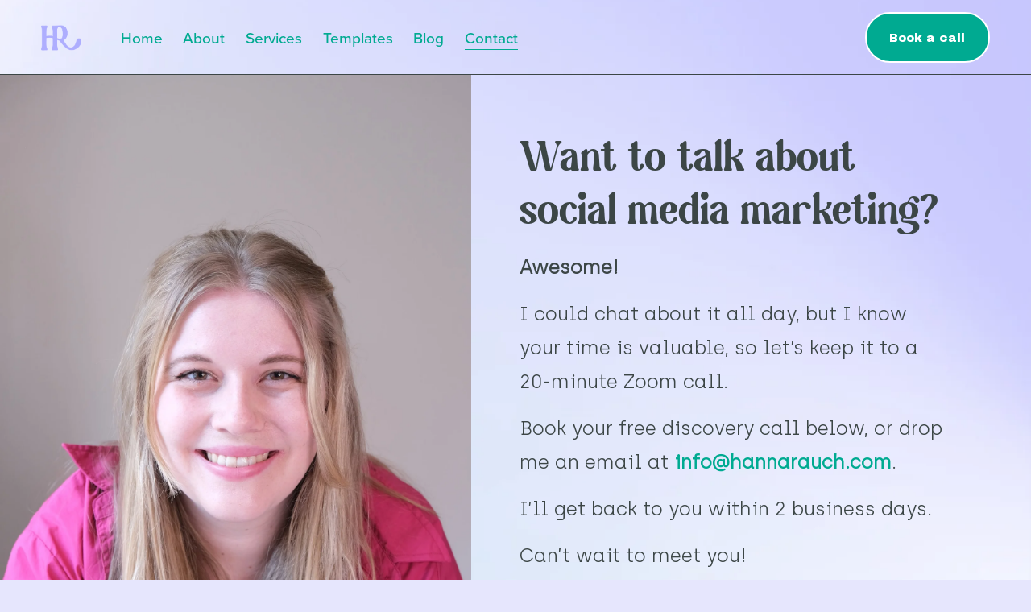

--- FILE ---
content_type: text/html;charset=utf-8
request_url: https://hannarauch.com/contact
body_size: 34796
content:
<!doctype html>
<html xmlns:og="http://opengraphprotocol.org/schema/" xmlns:fb="http://www.facebook.com/2008/fbml" lang="en-NZ"  >
  <head>
    <meta http-equiv="X-UA-Compatible" content="IE=edge,chrome=1">
    <meta name="viewport" content="width=device-width, initial-scale=1">
    <!-- This is Squarespace. --><!-- parrot-dandelion-fpmx -->
<base href="">
<meta charset="utf-8" />
<title>Contact &mdash; Hanna Rauch Marketing</title>
<meta http-equiv="Accept-CH" content="Sec-CH-UA-Platform-Version, Sec-CH-UA-Model" /><link rel="icon" type="image/x-icon" href="https://images.squarespace-cdn.com/content/v1/668f4f57fcb2bb0291a61264/e8db23ec-e944-446a-82c9-52c110c48e5e/favicon.ico?format=100w"/>
<link rel="canonical" href="https://hannarauch.com/contact"/>
<meta property="og:site_name" content="Hanna Rauch Marketing"/>
<meta property="og:title" content="Contact &mdash; Hanna Rauch Marketing"/>
<meta property="og:url" content="https://hannarauch.com/contact"/>
<meta property="og:type" content="website"/>
<meta property="og:description" content="So, you want to talk about social media marketing? Amazing, get in touch!"/>
<meta property="og:image" content="http://static1.squarespace.com/static/668f4f57fcb2bb0291a61264/t/66a040f5f1972e50bdfa950b/1721778436319/Social-Media-Strategist-Hanna-Rauch-3.png?format=1500w"/>
<meta property="og:image:width" content="1500"/>
<meta property="og:image:height" content="843"/>
<meta itemprop="name" content="Contact — Hanna Rauch Marketing"/>
<meta itemprop="url" content="https://hannarauch.com/contact"/>
<meta itemprop="description" content="So, you want to talk about social media marketing? Amazing, get in touch!"/>
<meta itemprop="thumbnailUrl" content="http://static1.squarespace.com/static/668f4f57fcb2bb0291a61264/t/66a040f5f1972e50bdfa950b/1721778436319/Social-Media-Strategist-Hanna-Rauch-3.png?format=1500w"/>
<link rel="image_src" href="http://static1.squarespace.com/static/668f4f57fcb2bb0291a61264/t/66a040f5f1972e50bdfa950b/1721778436319/Social-Media-Strategist-Hanna-Rauch-3.png?format=1500w" />
<meta itemprop="image" content="http://static1.squarespace.com/static/668f4f57fcb2bb0291a61264/t/66a040f5f1972e50bdfa950b/1721778436319/Social-Media-Strategist-Hanna-Rauch-3.png?format=1500w"/>
<meta name="twitter:title" content="Contact — Hanna Rauch Marketing"/>
<meta name="twitter:image" content="http://static1.squarespace.com/static/668f4f57fcb2bb0291a61264/t/66a040f5f1972e50bdfa950b/1721778436319/Social-Media-Strategist-Hanna-Rauch-3.png?format=1500w"/>
<meta name="twitter:url" content="https://hannarauch.com/contact"/>
<meta name="twitter:card" content="summary"/>
<meta name="twitter:description" content="So, you want to talk about social media marketing? Amazing, get in touch!"/>
<meta name="description" content="So, you want to talk about social media marketing? Amazing, get in touch!" />
<link rel="preconnect" href="https://images.squarespace-cdn.com">
<link rel="preconnect" href="https://use.typekit.net" crossorigin>
<link rel="preconnect" href="https://p.typekit.net" crossorigin>
<script type="text/javascript" src="//use.typekit.net/ik/[base64].js" async fetchpriority="high" onload="try{Typekit.load();}catch(e){} document.documentElement.classList.remove('wf-loading');"></script>
<script>document.documentElement.classList.add('wf-loading')</script>
<style>@keyframes fonts-loading { 0%, 99% { color: transparent; } } html.wf-loading * { animation: fonts-loading 3s; }</style>
<link rel="preconnect" href="https://fonts.gstatic.com" crossorigin>
<link rel="stylesheet" href="https://fonts.googleapis.com/css2?family=Archivo+Black:ital,wght@0,400"><script type="text/javascript" crossorigin="anonymous" defer="true" nomodule="nomodule" src="//assets.squarespace.com/@sqs/polyfiller/1.6/legacy.js"></script>
<script type="text/javascript" crossorigin="anonymous" defer="true" src="//assets.squarespace.com/@sqs/polyfiller/1.6/modern.js"></script>
<script type="text/javascript">SQUARESPACE_ROLLUPS = {};</script>
<script>(function(rollups, name) { if (!rollups[name]) { rollups[name] = {}; } rollups[name].js = ["//assets.squarespace.com/universal/scripts-compressed/extract-css-runtime-23068678f431fb8f-min.en-US.js"]; })(SQUARESPACE_ROLLUPS, 'squarespace-extract_css_runtime');</script>
<script crossorigin="anonymous" src="//assets.squarespace.com/universal/scripts-compressed/extract-css-runtime-23068678f431fb8f-min.en-US.js" defer ></script><script>(function(rollups, name) { if (!rollups[name]) { rollups[name] = {}; } rollups[name].js = ["//assets.squarespace.com/universal/scripts-compressed/extract-css-moment-js-vendor-6f2a1f6ec9a41489-min.en-US.js"]; })(SQUARESPACE_ROLLUPS, 'squarespace-extract_css_moment_js_vendor');</script>
<script crossorigin="anonymous" src="//assets.squarespace.com/universal/scripts-compressed/extract-css-moment-js-vendor-6f2a1f6ec9a41489-min.en-US.js" defer ></script><script>(function(rollups, name) { if (!rollups[name]) { rollups[name] = {}; } rollups[name].js = ["//assets.squarespace.com/universal/scripts-compressed/cldr-resource-pack-22ed584d99d9b83d-min.en-US.js"]; })(SQUARESPACE_ROLLUPS, 'squarespace-cldr_resource_pack');</script>
<script crossorigin="anonymous" src="//assets.squarespace.com/universal/scripts-compressed/cldr-resource-pack-22ed584d99d9b83d-min.en-US.js" defer ></script><script>(function(rollups, name) { if (!rollups[name]) { rollups[name] = {}; } rollups[name].js = ["//assets.squarespace.com/universal/scripts-compressed/common-vendors-stable-fbd854d40b0804b7-min.en-US.js"]; })(SQUARESPACE_ROLLUPS, 'squarespace-common_vendors_stable');</script>
<script crossorigin="anonymous" src="//assets.squarespace.com/universal/scripts-compressed/common-vendors-stable-fbd854d40b0804b7-min.en-US.js" defer ></script><script>(function(rollups, name) { if (!rollups[name]) { rollups[name] = {}; } rollups[name].js = ["//assets.squarespace.com/universal/scripts-compressed/common-vendors-4eceb3db532a1896-min.en-US.js"]; })(SQUARESPACE_ROLLUPS, 'squarespace-common_vendors');</script>
<script crossorigin="anonymous" src="//assets.squarespace.com/universal/scripts-compressed/common-vendors-4eceb3db532a1896-min.en-US.js" defer ></script><script>(function(rollups, name) { if (!rollups[name]) { rollups[name] = {}; } rollups[name].js = ["//assets.squarespace.com/universal/scripts-compressed/common-80d8c7e070a7792a-min.en-US.js"]; })(SQUARESPACE_ROLLUPS, 'squarespace-common');</script>
<script crossorigin="anonymous" src="//assets.squarespace.com/universal/scripts-compressed/common-80d8c7e070a7792a-min.en-US.js" defer ></script><script>(function(rollups, name) { if (!rollups[name]) { rollups[name] = {}; } rollups[name].js = ["//assets.squarespace.com/universal/scripts-compressed/performance-6c7058b44420b6db-min.en-US.js"]; })(SQUARESPACE_ROLLUPS, 'squarespace-performance');</script>
<script crossorigin="anonymous" src="//assets.squarespace.com/universal/scripts-compressed/performance-6c7058b44420b6db-min.en-US.js" defer ></script><script data-name="static-context">Static = window.Static || {}; Static.SQUARESPACE_CONTEXT = {"betaFeatureFlags":["i18n_beta_website_locales","campaigns_import_discounts","pdp-site-styling-updates","supports_versioned_template_assets","nested_categories","campaigns_merch_state","campaigns_discount_section_in_blasts","member_areas_feature","section-sdk-plp-list-view-atc-button-enabled","marketing_landing_page","new_stacked_index","campaigns_new_image_layout_picker","scripts_defer","enable_form_submission_trigger","commerce-product-forms-rendering","form_block_first_last_name_required","campaigns_discount_section_in_automations","modernized-pdp-m2-enabled","contacts_and_campaigns_redesign","marketing_automations","override_block_styles","campaigns_thumbnail_layout"],"facebookAppId":"314192535267336","facebookApiVersion":"v6.0","rollups":{"squarespace-announcement-bar":{"js":"//assets.squarespace.com/universal/scripts-compressed/announcement-bar-92ab1c4891022f1d-min.en-US.js"},"squarespace-audio-player":{"css":"//assets.squarespace.com/universal/styles-compressed/audio-player-b05f5197a871c566-min.en-US.css","js":"//assets.squarespace.com/universal/scripts-compressed/audio-player-48b2ef79cf1c7ffb-min.en-US.js"},"squarespace-blog-collection-list":{"css":"//assets.squarespace.com/universal/styles-compressed/blog-collection-list-b4046463b72f34e2-min.en-US.css","js":"//assets.squarespace.com/universal/scripts-compressed/blog-collection-list-f78db80fc1cd6fce-min.en-US.js"},"squarespace-calendar-block-renderer":{"css":"//assets.squarespace.com/universal/styles-compressed/calendar-block-renderer-b72d08ba4421f5a0-min.en-US.css","js":"//assets.squarespace.com/universal/scripts-compressed/calendar-block-renderer-550530d9b21148ea-min.en-US.js"},"squarespace-chartjs-helpers":{"css":"//assets.squarespace.com/universal/styles-compressed/chartjs-helpers-96b256171ee039c1-min.en-US.css","js":"//assets.squarespace.com/universal/scripts-compressed/chartjs-helpers-4fd57f343946d08e-min.en-US.js"},"squarespace-comments":{"css":"//assets.squarespace.com/universal/styles-compressed/comments-1005d8fa07d32785-min.en-US.css","js":"//assets.squarespace.com/universal/scripts-compressed/comments-ddbed2e69fd3befa-min.en-US.js"},"squarespace-custom-css-popup":{"css":"//assets.squarespace.com/universal/styles-compressed/custom-css-popup-679a91a14e6e13a0-min.en-US.css","js":"//assets.squarespace.com/universal/scripts-compressed/custom-css-popup-3b7d885fa560921a-min.en-US.js"},"squarespace-dialog":{"css":"//assets.squarespace.com/universal/styles-compressed/dialog-f9093f2d526b94df-min.en-US.css","js":"//assets.squarespace.com/universal/scripts-compressed/dialog-2540b905667f1e8a-min.en-US.js"},"squarespace-events-collection":{"css":"//assets.squarespace.com/universal/styles-compressed/events-collection-b72d08ba4421f5a0-min.en-US.css","js":"//assets.squarespace.com/universal/scripts-compressed/events-collection-3e7891c6b5666deb-min.en-US.js"},"squarespace-form-rendering-utils":{"js":"//assets.squarespace.com/universal/scripts-compressed/form-rendering-utils-c55cb4954532d2e9-min.en-US.js"},"squarespace-forms":{"css":"//assets.squarespace.com/universal/styles-compressed/forms-0afd3c6ac30bbab1-min.en-US.css","js":"//assets.squarespace.com/universal/scripts-compressed/forms-5d3eff1221a2050f-min.en-US.js"},"squarespace-gallery-collection-list":{"css":"//assets.squarespace.com/universal/styles-compressed/gallery-collection-list-b4046463b72f34e2-min.en-US.css","js":"//assets.squarespace.com/universal/scripts-compressed/gallery-collection-list-07747667a3187b76-min.en-US.js"},"squarespace-image-zoom":{"css":"//assets.squarespace.com/universal/styles-compressed/image-zoom-b4046463b72f34e2-min.en-US.css","js":"//assets.squarespace.com/universal/scripts-compressed/image-zoom-60c18dc5f8f599ea-min.en-US.js"},"squarespace-pinterest":{"css":"//assets.squarespace.com/universal/styles-compressed/pinterest-b4046463b72f34e2-min.en-US.css","js":"//assets.squarespace.com/universal/scripts-compressed/pinterest-95bcbc1cf54446d6-min.en-US.js"},"squarespace-popup-overlay":{"css":"//assets.squarespace.com/universal/styles-compressed/popup-overlay-b742b752f5880972-min.en-US.css","js":"//assets.squarespace.com/universal/scripts-compressed/popup-overlay-8103e8e9061090c8-min.en-US.js"},"squarespace-product-quick-view":{"css":"//assets.squarespace.com/universal/styles-compressed/product-quick-view-9548705e5cf7ee87-min.en-US.css","js":"//assets.squarespace.com/universal/scripts-compressed/product-quick-view-1045093de9b77d7f-min.en-US.js"},"squarespace-products-collection-item-v2":{"css":"//assets.squarespace.com/universal/styles-compressed/products-collection-item-v2-b4046463b72f34e2-min.en-US.css","js":"//assets.squarespace.com/universal/scripts-compressed/products-collection-item-v2-e3a3f101748fca6e-min.en-US.js"},"squarespace-products-collection-list-v2":{"css":"//assets.squarespace.com/universal/styles-compressed/products-collection-list-v2-b4046463b72f34e2-min.en-US.css","js":"//assets.squarespace.com/universal/scripts-compressed/products-collection-list-v2-eedc544f4cc56af4-min.en-US.js"},"squarespace-search-page":{"css":"//assets.squarespace.com/universal/styles-compressed/search-page-90a67fc09b9b32c6-min.en-US.css","js":"//assets.squarespace.com/universal/scripts-compressed/search-page-0ff0e020ab1fa1a7-min.en-US.js"},"squarespace-search-preview":{"js":"//assets.squarespace.com/universal/scripts-compressed/search-preview-0cd39e3057f784ac-min.en-US.js"},"squarespace-simple-liking":{"css":"//assets.squarespace.com/universal/styles-compressed/simple-liking-701bf8bbc05ec6aa-min.en-US.css","js":"//assets.squarespace.com/universal/scripts-compressed/simple-liking-c63bf8989a1c119a-min.en-US.js"},"squarespace-social-buttons":{"css":"//assets.squarespace.com/universal/styles-compressed/social-buttons-95032e5fa98e47a5-min.en-US.css","js":"//assets.squarespace.com/universal/scripts-compressed/social-buttons-0d3103d68d9577b7-min.en-US.js"},"squarespace-tourdates":{"css":"//assets.squarespace.com/universal/styles-compressed/tourdates-b4046463b72f34e2-min.en-US.css","js":"//assets.squarespace.com/universal/scripts-compressed/tourdates-6935a85e44fbeb38-min.en-US.js"},"squarespace-website-overlays-manager":{"css":"//assets.squarespace.com/universal/styles-compressed/website-overlays-manager-07ea5a4e004e6710-min.en-US.css","js":"//assets.squarespace.com/universal/scripts-compressed/website-overlays-manager-70d38206948bb16f-min.en-US.js"}},"pageType":2,"website":{"id":"668f4f57fcb2bb0291a61264","identifier":"parrot-dandelion-fpmx","websiteType":1,"contentModifiedOn":1761681059885,"cloneable":false,"hasBeenCloneable":false,"siteStatus":{},"language":"en-NZ","translationLocale":"en-US","formattingLocale":"en-NZ","timeZone":"Pacific/Auckland","machineTimeZoneOffset":46800000,"timeZoneOffset":46800000,"timeZoneAbbr":"NZDT","siteTitle":"Hanna Rauch Marketing","fullSiteTitle":"Contact \u2014 Hanna Rauch Marketing","location":{"addressTitle":"Hanna Rauch Marketing","addressLine1":"","addressLine2":"Paraparaumu","addressCountry":"New Zealand"},"logoImageId":"668f55f704d7a141f635ed0e","shareButtonOptions":{"6":true,"1":true,"7":true,"2":true,"8":true,"3":true,"4":true},"logoImageUrl":"//images.squarespace-cdn.com/content/v1/668f4f57fcb2bb0291a61264/f8a88c4a-7c80-4ae8-87c7-9bc2039e858a/mstile-310x310.png","authenticUrl":"https://hannarauch.com","internalUrl":"https://parrot-dandelion-fpmx.squarespace.com","baseUrl":"https://hannarauch.com","primaryDomain":"hannarauch.com","sslSetting":3,"isHstsEnabled":true,"socialAccounts":[{"serviceId":64,"screenname":"Instagram","addedOn":1720673681068,"profileUrl":"https://www.instagram.com/hanna.rauch/","iconEnabled":true,"serviceName":"instagram-unauth"},{"serviceId":60,"screenname":"Facebook","addedOn":1720673712771,"profileUrl":"https://www.facebook.com/hannarauchmarketing","iconEnabled":true,"serviceName":"facebook-unauth"},{"serviceId":65,"screenname":"LinkedIn","addedOn":1720673724707,"profileUrl":"https://www.linkedin.com/in/hanna-rauch-68a422142/","iconEnabled":true,"serviceName":"linkedin-unauth"},{"serviceId":82,"screenname":"TikTok","addedOn":1750284501044,"profileUrl":"https://www.tiktok.com/@hannarauch","iconEnabled":true,"serviceName":"tiktok-unauth"}],"typekitId":"","statsMigrated":false,"imageMetadataProcessingEnabled":false,"screenshotId":"3267e0e2d594c2bd6568f88a2005b9c37e22ceed129fa711cb1b20ef94aab4b5","captchaSettings":{"siteKey":"","enabledForDonations":false},"showOwnerLogin":false},"websiteSettings":{"id":"668f4f57fcb2bb0291a6126c","websiteId":"668f4f57fcb2bb0291a61264","subjects":[],"country":"NZ","state":"","simpleLikingEnabled":true,"mobileInfoBarSettings":{"style":1,"isContactEmailEnabled":false,"isContactPhoneNumberEnabled":false,"isLocationEnabled":false,"isBusinessHoursEnabled":false},"announcementBarSettings":{"style":1},"popupOverlaySettings":{"style":1,"showOnScroll":true,"scrollPercentage":25,"showOnTimer":true,"timerDelay":5000,"showUntilSignup":true,"displayFrequency":30,"enableMobile":true,"enabledPages":[],"showOnAllPages":true,"version":1},"commentLikesAllowed":true,"commentAnonAllowed":true,"commentThreaded":true,"commentApprovalRequired":false,"commentAvatarsOn":true,"commentSortType":2,"commentFlagThreshold":0,"commentFlagsAllowed":true,"commentEnableByDefault":true,"commentDisableAfterDaysDefault":0,"disqusShortname":"","commentsEnabled":false,"contactPhoneNumber":"","businessHours":{"monday":{"text":"","ranges":[{}]},"tuesday":{"text":"","ranges":[{}]},"wednesday":{"text":"","ranges":[{}]},"thursday":{"text":"","ranges":[{}]},"friday":{"text":"","ranges":[{}]},"saturday":{"text":"","ranges":[{}]},"sunday":{"text":"","ranges":[{}]}},"storeSettings":{"returnPolicy":null,"termsOfService":null,"privacyPolicy":null,"expressCheckout":true,"continueShoppingLinkUrl":"/","useLightCart":false,"showNoteField":false,"shippingCountryDefaultValue":"NZ","billToShippingDefaultValue":false,"showShippingPhoneNumber":false,"isShippingPhoneRequired":false,"showBillingPhoneNumber":true,"isBillingPhoneRequired":false,"currenciesSupported":["USD","ARS","AUD","BRL","CAD","CHF","COP","CZK","DKK","EUR","GBP","HKD","IDR","ILS","INR","JPY","MXN","MYR","NOK","NZD","PHP","PLN","RUB","SEK","SGD","THB","ZAR"],"defaultCurrency":"NZD","selectedCurrency":"NZD","measurementStandard":2,"showCustomCheckoutForm":false,"checkoutPageMarketingOptInEnabled":false,"enableMailingListOptInByDefault":false,"sameAsRetailLocation":false,"merchandisingSettings":{"scarcityEnabledOnProductItems":false,"scarcityEnabledOnProductBlocks":false,"scarcityMessageType":"DEFAULT_SCARCITY_MESSAGE","scarcityThreshold":10,"multipleQuantityAllowedForServices":true,"restockNotificationsEnabled":false,"restockNotificationsSuccessText":"","restockNotificationsMailingListSignUpEnabled":false,"relatedProductsEnabled":false,"relatedProductsOrdering":"random","soldOutVariantsDropdownDisabled":false,"productComposerOptedIn":false,"productComposerABTestOptedOut":false,"productReviewsEnabled":false},"minimumOrderSubtotalEnabled":false,"minimumOrderSubtotal":{"currency":"NZD","value":"0.00"},"addToCartConfirmationType":2,"isLive":true,"multipleQuantityAllowedForServices":true},"useEscapeKeyToLogin":false,"ssBadgeType":1,"ssBadgePosition":4,"ssBadgeVisibility":1,"ssBadgeDevices":1,"pinterestOverlayOptions":{"mode":"disabled"},"userAccountsSettings":{"loginAllowed":false,"signupAllowed":false}},"cookieSettings":{"isCookieBannerEnabled":true,"isRestrictiveCookiePolicyEnabled":true,"cookieBannerText":"<p>Select \u201CAccept all\u201D to agree to my use of cookies and similar technologies to enhance your browsing experience, security, analytics and customization. Select \u201DManage cookies\u201D to make more choices or opt out.</p>","cookieBannerPosition":"BOTTOM","cookieBannerCtaText":"Accept all","cookieBannerAcceptType":"OPT_IN","cookieBannerOptOutCtaText":"Decline all","cookieBannerHasOptOut":false,"cookieBannerHasManageCookies":true,"cookieBannerManageCookiesLabel":"Manage cookies","cookieBannerSavedPreferencesText":"Cookie Preferences","cookieBannerSavedPreferencesLayout":"PILL"},"websiteCloneable":false,"collection":{"title":"Contact","id":"668f683aaa347645e255158a","fullUrl":"/contact","type":10,"permissionType":1},"subscribed":false,"appDomain":"squarespace.com","templateTweakable":true,"tweakJSON":{"form-use-theme-colors":"true","header-logo-height":"50px","header-mobile-logo-max-height":"30px","header-vert-padding":"1.2vw","header-width":"Full","maxPageWidth":"1800px","mobile-header-vert-padding":"6vw","pagePadding":"4vw","tweak-blog-alternating-side-by-side-image-aspect-ratio":"1:1 Square","tweak-blog-alternating-side-by-side-image-spacing":"6%","tweak-blog-alternating-side-by-side-meta-spacing":"20px","tweak-blog-alternating-side-by-side-primary-meta":"Categories","tweak-blog-alternating-side-by-side-read-more-spacing":"20px","tweak-blog-alternating-side-by-side-secondary-meta":"Date","tweak-blog-basic-grid-columns":"2","tweak-blog-basic-grid-image-aspect-ratio":"3:2 Standard","tweak-blog-basic-grid-image-spacing":"20px","tweak-blog-basic-grid-meta-spacing":"10px","tweak-blog-basic-grid-primary-meta":"Date","tweak-blog-basic-grid-read-more-spacing":"20px","tweak-blog-basic-grid-secondary-meta":"Categories","tweak-blog-item-custom-width":"75","tweak-blog-item-show-author-profile":"false","tweak-blog-item-width":"Narrow","tweak-blog-masonry-columns":"2","tweak-blog-masonry-horizontal-spacing":"30px","tweak-blog-masonry-image-spacing":"20px","tweak-blog-masonry-meta-spacing":"20px","tweak-blog-masonry-primary-meta":"Categories","tweak-blog-masonry-read-more-spacing":"20px","tweak-blog-masonry-secondary-meta":"Date","tweak-blog-masonry-vertical-spacing":"30px","tweak-blog-side-by-side-image-aspect-ratio":"1:1 Square","tweak-blog-side-by-side-image-spacing":"6%","tweak-blog-side-by-side-meta-spacing":"20px","tweak-blog-side-by-side-primary-meta":"Categories","tweak-blog-side-by-side-read-more-spacing":"20px","tweak-blog-side-by-side-secondary-meta":"Date","tweak-blog-single-column-image-spacing":"50px","tweak-blog-single-column-meta-spacing":"0px","tweak-blog-single-column-primary-meta":"Date","tweak-blog-single-column-read-more-spacing":"0px","tweak-blog-single-column-secondary-meta":"Categories","tweak-events-stacked-show-thumbnails":"true","tweak-events-stacked-thumbnail-size":"3:2 Standard","tweak-fixed-header":"true","tweak-fixed-header-style":"Scroll Back","tweak-global-animations-animation-curve":"ease","tweak-global-animations-animation-delay":"0.1s","tweak-global-animations-animation-duration":"0.1s","tweak-global-animations-animation-style":"fade","tweak-global-animations-animation-type":"none","tweak-global-animations-complexity-level":"detailed","tweak-global-animations-enabled":"false","tweak-portfolio-grid-basic-custom-height":"50","tweak-portfolio-grid-overlay-custom-height":"50","tweak-portfolio-hover-follow-acceleration":"10%","tweak-portfolio-hover-follow-animation-duration":"Fast","tweak-portfolio-hover-follow-animation-type":"Fade","tweak-portfolio-hover-follow-delimiter":"Bullet","tweak-portfolio-hover-follow-front":"false","tweak-portfolio-hover-follow-layout":"Inline","tweak-portfolio-hover-follow-size":"50","tweak-portfolio-hover-follow-text-spacing-x":"1.5","tweak-portfolio-hover-follow-text-spacing-y":"1.5","tweak-portfolio-hover-static-animation-duration":"Fast","tweak-portfolio-hover-static-animation-type":"Fade","tweak-portfolio-hover-static-delimiter":"Hyphen","tweak-portfolio-hover-static-front":"true","tweak-portfolio-hover-static-layout":"Inline","tweak-portfolio-hover-static-size":"50","tweak-portfolio-hover-static-text-spacing-x":"1.5","tweak-portfolio-hover-static-text-spacing-y":"1.5","tweak-portfolio-index-background-animation-duration":"Medium","tweak-portfolio-index-background-animation-type":"Fade","tweak-portfolio-index-background-custom-height":"50","tweak-portfolio-index-background-delimiter":"None","tweak-portfolio-index-background-height":"Large","tweak-portfolio-index-background-horizontal-alignment":"Center","tweak-portfolio-index-background-link-format":"Stacked","tweak-portfolio-index-background-persist":"false","tweak-portfolio-index-background-vertical-alignment":"Middle","tweak-portfolio-index-background-width":"Full","tweak-transparent-header":"true"},"templateId":"5c5a519771c10ba3470d8101","templateVersion":"7.1","pageFeatures":[1,2,4],"gmRenderKey":"QUl6YVN5Q0JUUk9xNkx1dkZfSUUxcjQ2LVQ0QWVUU1YtMGQ3bXk4","templateScriptsRootUrl":"https://static1.squarespace.com/static/vta/5c5a519771c10ba3470d8101/scripts/","impersonatedSession":false,"tzData":{"zones":[[720,"NZ","NZ%sT",null]],"rules":{"NZ":[[1990,2006,null,"Oct","Sun>=1","2:00s","1:00","D"],[1990,2007,null,"Mar","Sun>=15","2:00s","0","S"],[2007,"max",null,"Sep","lastSun","2:00s","1:00","D"],[2008,"max",null,"Apr","Sun>=1","2:00s","0","S"]]}},"showAnnouncementBar":false,"recaptchaEnterpriseContext":{"recaptchaEnterpriseSiteKey":"6LdDFQwjAAAAAPigEvvPgEVbb7QBm-TkVJdDTlAv"},"i18nContext":{"timeZoneData":{"id":"Pacific/Auckland","name":"New Zealand Time"}},"env":"PRODUCTION","visitorFormContext":{"formFieldFormats":{"initialAddressFormat":{"id":0,"type":"ADDRESS","country":"NZ","labelLocale":"en","fields":[{"type":"FIELD","label":"Address Line 1","identifier":"Line1","length":0,"required":true,"metadata":{"autocomplete":"address-line1"}},{"type":"SEPARATOR","label":"\n","identifier":"Newline","length":0,"required":false,"metadata":{}},{"type":"FIELD","label":"Address Line 2","identifier":"Line2","length":0,"required":false,"metadata":{"autocomplete":"address-line2"}},{"type":"SEPARATOR","label":"\n","identifier":"Newline","length":0,"required":false,"metadata":{}},{"type":"SEPARATOR","label":"\n","identifier":"Newline","length":0,"required":false,"metadata":{}},{"type":"FIELD","label":"City","identifier":"City","length":0,"required":true,"metadata":{"autocomplete":"address-level1"}},{"type":"SEPARATOR","label":" ","identifier":"Space","length":0,"required":false,"metadata":{}},{"type":"FIELD","label":"Postcode","identifier":"Zip","length":0,"required":true,"metadata":{"autocomplete":"postal-code"}}]},"initialNameOrder":"GIVEN_FIRST","initialPhoneFormat":{"id":0,"type":"PHONE_NUMBER","country":"NZ","labelLocale":"en-US","fields":[{"type":"FIELD","label":"1","identifier":"1","length":2,"required":false,"metadata":{}},{"type":"SEPARATOR","label":" ","identifier":"Space","length":0,"required":false,"metadata":{}},{"type":"FIELD","label":"2","identifier":"2","length":3,"required":false,"metadata":{}},{"type":"SEPARATOR","label":" ","identifier":"Space","length":0,"required":false,"metadata":{}},{"type":"FIELD","label":"3","identifier":"3","length":15,"required":false,"metadata":{}}]},"countries":[{"name":"Afghanistan","code":"AF","phoneCode":"+93"},{"name":"\u00C5land Islands","code":"AX","phoneCode":"+358"},{"name":"Albania","code":"AL","phoneCode":"+355"},{"name":"Algeria","code":"DZ","phoneCode":"+213"},{"name":"American Samoa","code":"AS","phoneCode":"+1"},{"name":"Andorra","code":"AD","phoneCode":"+376"},{"name":"Angola","code":"AO","phoneCode":"+244"},{"name":"Anguilla","code":"AI","phoneCode":"+1"},{"name":"Antigua & Barbuda","code":"AG","phoneCode":"+1"},{"name":"Argentina","code":"AR","phoneCode":"+54"},{"name":"Armenia","code":"AM","phoneCode":"+374"},{"name":"Aruba","code":"AW","phoneCode":"+297"},{"name":"Ascension Island","code":"AC","phoneCode":"+247"},{"name":"Australia","code":"AU","phoneCode":"+61"},{"name":"Austria","code":"AT","phoneCode":"+43"},{"name":"Azerbaijan","code":"AZ","phoneCode":"+994"},{"name":"Bahamas","code":"BS","phoneCode":"+1"},{"name":"Bahrain","code":"BH","phoneCode":"+973"},{"name":"Bangladesh","code":"BD","phoneCode":"+880"},{"name":"Barbados","code":"BB","phoneCode":"+1"},{"name":"Belarus","code":"BY","phoneCode":"+375"},{"name":"Belgium","code":"BE","phoneCode":"+32"},{"name":"Belize","code":"BZ","phoneCode":"+501"},{"name":"Benin","code":"BJ","phoneCode":"+229"},{"name":"Bermuda","code":"BM","phoneCode":"+1"},{"name":"Bhutan","code":"BT","phoneCode":"+975"},{"name":"Bolivia","code":"BO","phoneCode":"+591"},{"name":"Bosnia & Herzegovina","code":"BA","phoneCode":"+387"},{"name":"Botswana","code":"BW","phoneCode":"+267"},{"name":"Brazil","code":"BR","phoneCode":"+55"},{"name":"British Indian Ocean Territory","code":"IO","phoneCode":"+246"},{"name":"British Virgin Islands","code":"VG","phoneCode":"+1"},{"name":"Brunei","code":"BN","phoneCode":"+673"},{"name":"Bulgaria","code":"BG","phoneCode":"+359"},{"name":"Burkina Faso","code":"BF","phoneCode":"+226"},{"name":"Burundi","code":"BI","phoneCode":"+257"},{"name":"Cambodia","code":"KH","phoneCode":"+855"},{"name":"Cameroon","code":"CM","phoneCode":"+237"},{"name":"Canada","code":"CA","phoneCode":"+1"},{"name":"Cape Verde","code":"CV","phoneCode":"+238"},{"name":"Caribbean Netherlands","code":"BQ","phoneCode":"+599"},{"name":"Cayman Islands","code":"KY","phoneCode":"+1"},{"name":"Central African Republic","code":"CF","phoneCode":"+236"},{"name":"Chad","code":"TD","phoneCode":"+235"},{"name":"Chile","code":"CL","phoneCode":"+56"},{"name":"China","code":"CN","phoneCode":"+86"},{"name":"Christmas Island","code":"CX","phoneCode":"+61"},{"name":"Cocos (Keeling) Islands","code":"CC","phoneCode":"+61"},{"name":"Colombia","code":"CO","phoneCode":"+57"},{"name":"Comoros","code":"KM","phoneCode":"+269"},{"name":"Congo - Brazzaville","code":"CG","phoneCode":"+242"},{"name":"Congo - Kinshasa","code":"CD","phoneCode":"+243"},{"name":"Cook Islands","code":"CK","phoneCode":"+682"},{"name":"Costa Rica","code":"CR","phoneCode":"+506"},{"name":"C\u00F4te d\u2019Ivoire","code":"CI","phoneCode":"+225"},{"name":"Croatia","code":"HR","phoneCode":"+385"},{"name":"Cuba","code":"CU","phoneCode":"+53"},{"name":"Cura\u00E7ao","code":"CW","phoneCode":"+599"},{"name":"Cyprus","code":"CY","phoneCode":"+357"},{"name":"Czechia","code":"CZ","phoneCode":"+420"},{"name":"Denmark","code":"DK","phoneCode":"+45"},{"name":"Djibouti","code":"DJ","phoneCode":"+253"},{"name":"Dominica","code":"DM","phoneCode":"+1"},{"name":"Dominican Republic","code":"DO","phoneCode":"+1"},{"name":"Ecuador","code":"EC","phoneCode":"+593"},{"name":"Egypt","code":"EG","phoneCode":"+20"},{"name":"El Salvador","code":"SV","phoneCode":"+503"},{"name":"Equatorial Guinea","code":"GQ","phoneCode":"+240"},{"name":"Eritrea","code":"ER","phoneCode":"+291"},{"name":"Estonia","code":"EE","phoneCode":"+372"},{"name":"Eswatini","code":"SZ","phoneCode":"+268"},{"name":"Ethiopia","code":"ET","phoneCode":"+251"},{"name":"Falkland Islands","code":"FK","phoneCode":"+500"},{"name":"Faroe Islands","code":"FO","phoneCode":"+298"},{"name":"Fiji","code":"FJ","phoneCode":"+679"},{"name":"Finland","code":"FI","phoneCode":"+358"},{"name":"France","code":"FR","phoneCode":"+33"},{"name":"French Guiana","code":"GF","phoneCode":"+594"},{"name":"French Polynesia","code":"PF","phoneCode":"+689"},{"name":"Gabon","code":"GA","phoneCode":"+241"},{"name":"Gambia","code":"GM","phoneCode":"+220"},{"name":"Georgia","code":"GE","phoneCode":"+995"},{"name":"Germany","code":"DE","phoneCode":"+49"},{"name":"Ghana","code":"GH","phoneCode":"+233"},{"name":"Gibraltar","code":"GI","phoneCode":"+350"},{"name":"Greece","code":"GR","phoneCode":"+30"},{"name":"Greenland","code":"GL","phoneCode":"+299"},{"name":"Grenada","code":"GD","phoneCode":"+1"},{"name":"Guadeloupe","code":"GP","phoneCode":"+590"},{"name":"Guam","code":"GU","phoneCode":"+1"},{"name":"Guatemala","code":"GT","phoneCode":"+502"},{"name":"Guernsey","code":"GG","phoneCode":"+44"},{"name":"Guinea","code":"GN","phoneCode":"+224"},{"name":"Guinea-Bissau","code":"GW","phoneCode":"+245"},{"name":"Guyana","code":"GY","phoneCode":"+592"},{"name":"Haiti","code":"HT","phoneCode":"+509"},{"name":"Honduras","code":"HN","phoneCode":"+504"},{"name":"Hong Kong SAR China","code":"HK","phoneCode":"+852"},{"name":"Hungary","code":"HU","phoneCode":"+36"},{"name":"Iceland","code":"IS","phoneCode":"+354"},{"name":"India","code":"IN","phoneCode":"+91"},{"name":"Indonesia","code":"ID","phoneCode":"+62"},{"name":"Iran","code":"IR","phoneCode":"+98"},{"name":"Iraq","code":"IQ","phoneCode":"+964"},{"name":"Ireland","code":"IE","phoneCode":"+353"},{"name":"Isle of Man","code":"IM","phoneCode":"+44"},{"name":"Israel","code":"IL","phoneCode":"+972"},{"name":"Italy","code":"IT","phoneCode":"+39"},{"name":"Jamaica","code":"JM","phoneCode":"+1"},{"name":"Japan","code":"JP","phoneCode":"+81"},{"name":"Jersey","code":"JE","phoneCode":"+44"},{"name":"Jordan","code":"JO","phoneCode":"+962"},{"name":"Kazakhstan","code":"KZ","phoneCode":"+7"},{"name":"Kenya","code":"KE","phoneCode":"+254"},{"name":"Kiribati","code":"KI","phoneCode":"+686"},{"name":"Kosovo","code":"XK","phoneCode":"+383"},{"name":"Kuwait","code":"KW","phoneCode":"+965"},{"name":"Kyrgyzstan","code":"KG","phoneCode":"+996"},{"name":"Laos","code":"LA","phoneCode":"+856"},{"name":"Latvia","code":"LV","phoneCode":"+371"},{"name":"Lebanon","code":"LB","phoneCode":"+961"},{"name":"Lesotho","code":"LS","phoneCode":"+266"},{"name":"Liberia","code":"LR","phoneCode":"+231"},{"name":"Libya","code":"LY","phoneCode":"+218"},{"name":"Liechtenstein","code":"LI","phoneCode":"+423"},{"name":"Lithuania","code":"LT","phoneCode":"+370"},{"name":"Luxembourg","code":"LU","phoneCode":"+352"},{"name":"Macao SAR China","code":"MO","phoneCode":"+853"},{"name":"Madagascar","code":"MG","phoneCode":"+261"},{"name":"Malawi","code":"MW","phoneCode":"+265"},{"name":"Malaysia","code":"MY","phoneCode":"+60"},{"name":"Maldives","code":"MV","phoneCode":"+960"},{"name":"Mali","code":"ML","phoneCode":"+223"},{"name":"Malta","code":"MT","phoneCode":"+356"},{"name":"Marshall Islands","code":"MH","phoneCode":"+692"},{"name":"Martinique","code":"MQ","phoneCode":"+596"},{"name":"Mauritania","code":"MR","phoneCode":"+222"},{"name":"Mauritius","code":"MU","phoneCode":"+230"},{"name":"Mayotte","code":"YT","phoneCode":"+262"},{"name":"Mexico","code":"MX","phoneCode":"+52"},{"name":"Micronesia","code":"FM","phoneCode":"+691"},{"name":"Moldova","code":"MD","phoneCode":"+373"},{"name":"Monaco","code":"MC","phoneCode":"+377"},{"name":"Mongolia","code":"MN","phoneCode":"+976"},{"name":"Montenegro","code":"ME","phoneCode":"+382"},{"name":"Montserrat","code":"MS","phoneCode":"+1"},{"name":"Morocco","code":"MA","phoneCode":"+212"},{"name":"Mozambique","code":"MZ","phoneCode":"+258"},{"name":"Myanmar (Burma)","code":"MM","phoneCode":"+95"},{"name":"Namibia","code":"NA","phoneCode":"+264"},{"name":"Nauru","code":"NR","phoneCode":"+674"},{"name":"Nepal","code":"NP","phoneCode":"+977"},{"name":"Netherlands","code":"NL","phoneCode":"+31"},{"name":"New Caledonia","code":"NC","phoneCode":"+687"},{"name":"New Zealand","code":"NZ","phoneCode":"+64"},{"name":"Nicaragua","code":"NI","phoneCode":"+505"},{"name":"Niger","code":"NE","phoneCode":"+227"},{"name":"Nigeria","code":"NG","phoneCode":"+234"},{"name":"Niue","code":"NU","phoneCode":"+683"},{"name":"Norfolk Island","code":"NF","phoneCode":"+672"},{"name":"Northern Mariana Islands","code":"MP","phoneCode":"+1"},{"name":"North Korea","code":"KP","phoneCode":"+850"},{"name":"North Macedonia","code":"MK","phoneCode":"+389"},{"name":"Norway","code":"NO","phoneCode":"+47"},{"name":"Oman","code":"OM","phoneCode":"+968"},{"name":"Pakistan","code":"PK","phoneCode":"+92"},{"name":"Palau","code":"PW","phoneCode":"+680"},{"name":"Palestinian Territories","code":"PS","phoneCode":"+970"},{"name":"Panama","code":"PA","phoneCode":"+507"},{"name":"Papua New Guinea","code":"PG","phoneCode":"+675"},{"name":"Paraguay","code":"PY","phoneCode":"+595"},{"name":"Peru","code":"PE","phoneCode":"+51"},{"name":"Philippines","code":"PH","phoneCode":"+63"},{"name":"Poland","code":"PL","phoneCode":"+48"},{"name":"Portugal","code":"PT","phoneCode":"+351"},{"name":"Puerto Rico","code":"PR","phoneCode":"+1"},{"name":"Qatar","code":"QA","phoneCode":"+974"},{"name":"R\u00E9union","code":"RE","phoneCode":"+262"},{"name":"Romania","code":"RO","phoneCode":"+40"},{"name":"Russia","code":"RU","phoneCode":"+7"},{"name":"Rwanda","code":"RW","phoneCode":"+250"},{"name":"Samoa","code":"WS","phoneCode":"+685"},{"name":"San Marino","code":"SM","phoneCode":"+378"},{"name":"S\u00E3o Tom\u00E9 & Pr\u00EDncipe","code":"ST","phoneCode":"+239"},{"name":"Saudi Arabia","code":"SA","phoneCode":"+966"},{"name":"Senegal","code":"SN","phoneCode":"+221"},{"name":"Serbia","code":"RS","phoneCode":"+381"},{"name":"Seychelles","code":"SC","phoneCode":"+248"},{"name":"Sierra Leone","code":"SL","phoneCode":"+232"},{"name":"Singapore","code":"SG","phoneCode":"+65"},{"name":"Sint Maarten","code":"SX","phoneCode":"+1"},{"name":"Slovakia","code":"SK","phoneCode":"+421"},{"name":"Slovenia","code":"SI","phoneCode":"+386"},{"name":"Solomon Islands","code":"SB","phoneCode":"+677"},{"name":"Somalia","code":"SO","phoneCode":"+252"},{"name":"South Africa","code":"ZA","phoneCode":"+27"},{"name":"South Korea","code":"KR","phoneCode":"+82"},{"name":"South Sudan","code":"SS","phoneCode":"+211"},{"name":"Spain","code":"ES","phoneCode":"+34"},{"name":"Sri Lanka","code":"LK","phoneCode":"+94"},{"name":"St. Barth\u00E9lemy","code":"BL","phoneCode":"+590"},{"name":"St. Helena","code":"SH","phoneCode":"+290"},{"name":"St. Kitts & Nevis","code":"KN","phoneCode":"+1"},{"name":"St. Lucia","code":"LC","phoneCode":"+1"},{"name":"St. Martin","code":"MF","phoneCode":"+590"},{"name":"St. Pierre & Miquelon","code":"PM","phoneCode":"+508"},{"name":"St. Vincent & Grenadines","code":"VC","phoneCode":"+1"},{"name":"Sudan","code":"SD","phoneCode":"+249"},{"name":"Suriname","code":"SR","phoneCode":"+597"},{"name":"Svalbard & Jan Mayen","code":"SJ","phoneCode":"+47"},{"name":"Sweden","code":"SE","phoneCode":"+46"},{"name":"Switzerland","code":"CH","phoneCode":"+41"},{"name":"Syria","code":"SY","phoneCode":"+963"},{"name":"Taiwan","code":"TW","phoneCode":"+886"},{"name":"Tajikistan","code":"TJ","phoneCode":"+992"},{"name":"Tanzania","code":"TZ","phoneCode":"+255"},{"name":"Thailand","code":"TH","phoneCode":"+66"},{"name":"Timor-Leste","code":"TL","phoneCode":"+670"},{"name":"Togo","code":"TG","phoneCode":"+228"},{"name":"Tokelau","code":"TK","phoneCode":"+690"},{"name":"Tonga","code":"TO","phoneCode":"+676"},{"name":"Trinidad & Tobago","code":"TT","phoneCode":"+1"},{"name":"Tristan da Cunha","code":"TA","phoneCode":"+290"},{"name":"Tunisia","code":"TN","phoneCode":"+216"},{"name":"T\u00FCrkiye","code":"TR","phoneCode":"+90"},{"name":"Turkmenistan","code":"TM","phoneCode":"+993"},{"name":"Turks & Caicos Islands","code":"TC","phoneCode":"+1"},{"name":"Tuvalu","code":"TV","phoneCode":"+688"},{"name":"U.S. Virgin Islands","code":"VI","phoneCode":"+1"},{"name":"Uganda","code":"UG","phoneCode":"+256"},{"name":"Ukraine","code":"UA","phoneCode":"+380"},{"name":"United Arab Emirates","code":"AE","phoneCode":"+971"},{"name":"United Kingdom","code":"GB","phoneCode":"+44"},{"name":"United States","code":"US","phoneCode":"+1"},{"name":"Uruguay","code":"UY","phoneCode":"+598"},{"name":"Uzbekistan","code":"UZ","phoneCode":"+998"},{"name":"Vanuatu","code":"VU","phoneCode":"+678"},{"name":"Vatican City","code":"VA","phoneCode":"+39"},{"name":"Venezuela","code":"VE","phoneCode":"+58"},{"name":"Vietnam","code":"VN","phoneCode":"+84"},{"name":"Wallis & Futuna","code":"WF","phoneCode":"+681"},{"name":"Western Sahara","code":"EH","phoneCode":"+212"},{"name":"Yemen","code":"YE","phoneCode":"+967"},{"name":"Zambia","code":"ZM","phoneCode":"+260"},{"name":"Zimbabwe","code":"ZW","phoneCode":"+263"}]},"localizedStrings":{"validation":{"noValidSelection":"A valid selection must be made.","invalidUrl":"Must be a valid URL.","stringTooLong":"Value should have a length no longer than {0}.","containsInvalidKey":"{0} contains an invalid key.","invalidTwitterUsername":"Must be a valid Twitter username.","valueOutsideRange":"Value must be in the range {0} to {1}.","invalidPassword":"Passwords should not contain whitespace.","missingRequiredSubfields":"{0} is missing required subfields: {1}","invalidCurrency":"Currency value should be formatted like 1234 or 123.99.","invalidMapSize":"Value should contain exactly {0} elements.","subfieldsRequired":"All fields in {0} are required.","formSubmissionFailed":"Form submission failed. Review the following information: {0}.","invalidCountryCode":"Country code should have an optional plus and up to 4 digits.","invalidDate":"This is not a real date.","required":"{0} is required.","invalidStringLength":"Value should be {0} characters long.","invalidEmail":"Email addresses should follow the format user@domain.com.","invalidListLength":"Value should be {0} elements long.","allEmpty":"Please fill out at least one form field.","missingRequiredQuestion":"Missing a required question.","invalidQuestion":"Contained an invalid question.","captchaFailure":"Captcha validation failed. Please try again.","stringTooShort":"Value should have a length of at least {0}.","invalid":"{0} is not valid.","formErrors":"Form Errors","containsInvalidValue":"{0} contains an invalid value.","invalidUnsignedNumber":"Numbers must contain only digits and no other characters.","invalidName":"Valid names contain only letters, numbers, spaces, ', or - characters."},"submit":"Submit","status":{"title":"{@} Block","learnMore":"Learn more"},"name":{"firstName":"First Name","lastName":"Last Name"},"lightbox":{"openForm":"Open Form"},"likert":{"agree":"Agree","stronglyDisagree":"Strongly Disagree","disagree":"Disagree","stronglyAgree":"Strongly Agree","neutral":"Neutral"},"time":{"am":"AM","second":"Second","pm":"PM","minute":"Minute","amPm":"AM/PM","hour":"Hour"},"notFound":"Form not found.","date":{"yyyy":"YYYY","year":"Year","mm":"MM","day":"Day","month":"Month","dd":"DD"},"phone":{"country":"Country","number":"Number","prefix":"Prefix","areaCode":"Area Code","line":"Line"},"submitError":"Unable to submit form. Please try again later.","address":{"stateProvince":"State/Province","country":"Country","zipPostalCode":"Zip/Postal Code","address2":"Address 2","address1":"Address 1","city":"City"},"email":{"signUp":"Sign up for news and updates"},"cannotSubmitDemoForm":"This is a demo form and cannot be submitted.","required":"(required)","invalidData":"Invalid form data."}}};</script><link rel="stylesheet" type="text/css" href="https://definitions.sqspcdn.com/website-component-definition/static-assets/website.components.imageFluid/4c57ff87-e686-4b89-bb0d-424f623a4cd4_109/website.components.imageFluid.styles.css"/><link rel="stylesheet" type="text/css" href="https://definitions.sqspcdn.com/website-component-definition/static-assets/website.components.button/af360579-0f29-4406-9d6b-0b8c87327954_279/website.components.button.styles.css"/><script defer src="https://definitions.sqspcdn.com/website-component-definition/static-assets/website.components.imageFluid/4c57ff87-e686-4b89-bb0d-424f623a4cd4_109/website.components.imageFluid.shared.constants.js"></script><script defer src="https://definitions.sqspcdn.com/website-component-definition/static-assets/website.components.imageFluid/4c57ff87-e686-4b89-bb0d-424f623a4cd4_109/8830.js"></script><script defer src="https://definitions.sqspcdn.com/website-component-definition/static-assets/website.components.imageFluid/4c57ff87-e686-4b89-bb0d-424f623a4cd4_109/image-effect-refracted-lines.js"></script><script defer src="https://definitions.sqspcdn.com/website-component-definition/static-assets/website.components.imageFluid/4c57ff87-e686-4b89-bb0d-424f623a4cd4_109/image-effect-liquid.js"></script><script defer src="https://definitions.sqspcdn.com/website-component-definition/static-assets/website.components.imageFluid/4c57ff87-e686-4b89-bb0d-424f623a4cd4_109/image-effect-film-grain.js"></script><script defer src="https://definitions.sqspcdn.com/website-component-definition/static-assets/website.components.button/af360579-0f29-4406-9d6b-0b8c87327954_279/website.components.button.visitor.js"></script><script defer src="https://definitions.sqspcdn.com/website-component-definition/static-assets/website.components.imageFluid/4c57ff87-e686-4b89-bb0d-424f623a4cd4_109/image-effect-refracted-circles.js"></script><script defer src="https://definitions.sqspcdn.com/website-component-definition/static-assets/website.components.button/af360579-0f29-4406-9d6b-0b8c87327954_279/8830.js"></script><script defer src="https://definitions.sqspcdn.com/website-component-definition/static-assets/website.components.button/af360579-0f29-4406-9d6b-0b8c87327954_279/trigger-animation-runtime.js"></script><script defer src="https://definitions.sqspcdn.com/website-component-definition/static-assets/website.components.imageFluid/4c57ff87-e686-4b89-bb0d-424f623a4cd4_109/748.js"></script><script defer src="https://definitions.sqspcdn.com/website-component-definition/static-assets/website.components.imageFluid/4c57ff87-e686-4b89-bb0d-424f623a4cd4_109/website.components.imageFluid.visitor.js"></script><script defer src="https://definitions.sqspcdn.com/website-component-definition/static-assets/website.components.button/af360579-0f29-4406-9d6b-0b8c87327954_279/3196.js"></script><script defer src="https://definitions.sqspcdn.com/website-component-definition/static-assets/website.components.imageFluid/4c57ff87-e686-4b89-bb0d-424f623a4cd4_109/9882.js"></script><script defer src="https://definitions.sqspcdn.com/website-component-definition/static-assets/website.components.imageFluid/4c57ff87-e686-4b89-bb0d-424f623a4cd4_109/image-effect-parallax.js"></script><script defer src="https://definitions.sqspcdn.com/website-component-definition/static-assets/website.components.button/af360579-0f29-4406-9d6b-0b8c87327954_279/block-animation-preview-manager.js"></script><script type="application/ld+json">{"url":"https://hannarauch.com","name":"Hanna Rauch Marketing","image":"//images.squarespace-cdn.com/content/v1/668f4f57fcb2bb0291a61264/f8a88c4a-7c80-4ae8-87c7-9bc2039e858a/mstile-310x310.png","@context":"http://schema.org","@type":"WebSite"}</script><script type="application/ld+json">{"legalName":"Hanna Rauch Marketing","address":"Paraparaumu\nNew Zealand","email":"info@hannarauch.com","telephone":"","sameAs":["https://www.instagram.com/hanna.rauch/","https://www.facebook.com/hannarauchmarketing","https://www.linkedin.com/in/hanna-rauch-68a422142/","https://www.tiktok.com/@hannarauch"],"@context":"http://schema.org","@type":"Organization"}</script><script type="application/ld+json">{"address":"Paraparaumu\nNew Zealand","image":"https://static1.squarespace.com/static/668f4f57fcb2bb0291a61264/t/668f55f704d7a141f635ed0e/1761681059885/","name":"Hanna Rauch Marketing","openingHours":", , , , , , ","@context":"http://schema.org","@type":"LocalBusiness"}</script><link rel="stylesheet" type="text/css" href="https://static1.squarespace.com/static/versioned-site-css/668f4f57fcb2bb0291a61264/80/5c5a519771c10ba3470d8101/668f4f57fcb2bb0291a61273/1727/site.css"/><script data-sqs-type="cookiepreferencesgetter">(function(){window.getSquarespaceCookies = function() {    const getCookiesAllowed = function(cookieName){ return ('; '+document.cookie).split('; ' + cookieName + '=').pop().split(';')[0] === 'true'};    return {      performance: getCookiesAllowed('ss_performanceCookiesAllowed') ? 'accepted' : 'declined',      marketing: getCookiesAllowed('ss_marketingCookiesAllowed') ? 'accepted' : 'declined'    }}})()</script><script>
  (function(w, d, t, h, s, n) {
    w.FlodeskObject = n;
    var fn = function() {
      (w[n].q = w[n].q || []).push(arguments);
    };
    w[n] = w[n] || fn;
    var f = d.getElementsByTagName(t)[0];
    var v = '?v=' + Math.floor(new Date().getTime() / (120 * 1000)) * 60;
    var sm = d.createElement(t);
    sm.async = true;
    sm.type = 'module';
    sm.src = h + s + '.mjs' + v;
    f.parentNode.insertBefore(sm, f);
    var sn = d.createElement(t);
    sn.async = true;
    sn.noModule = true;
    sn.src = h + s + '.js' + v;
    f.parentNode.insertBefore(sn, f);
  })(window, document, 'script', 'https://assets.flodesk.com', '/universal', 'fd');
</script><script>Static.COOKIE_BANNER_CAPABLE = true;</script>
<script async src="https://www.googletagmanager.com/gtag/js?id=G-E4GLHWFQHJ"></script><script>window.dataLayer = window.dataLayer || [];function gtag(){dataLayer.push(arguments);}gtag('js', new Date());gtag('set', 'developer_id.dZjQwMz', true);gtag('consent', 'default', { 'analytics_storage': 'denied', 'wait_for_update': 500 });window.googleAnalyticsRequiresConsentUpdates = true;(function(){let squarespaceCookies = {};if (window.getSquarespaceCookies) {  squarespaceCookies = window.getSquarespaceCookies();}const consentValue = squarespaceCookies.performance === 'accepted' ? 'granted' :  'denied';gtag('consent', 'update', { 'analytics_storage': consentValue })})();gtag('config', 'G-E4GLHWFQHJ');</script><script>!function(f,b,e,v,n,t,s){if(f.fbq)return;n=f.fbq=function(){n.callMethod?n.callMethod.apply(n,arguments):n.queue.push(arguments)};if(!f._fbq)f._fbq=n;n.push=n;n.loaded=!0;n.version='2.0';n.agent='plsquarespace';n.queue=[];t=b.createElement(e);t.async=!0;t.src=v;s=b.getElementsByTagName(e)[0];s.parentNode.insertBefore(t,s)}(window,document,'script','https://connect.facebook.net/en_US/fbevents.js');window.facebookPixelRequiresConsentUpdates = true;(function(){let squarespaceCookies = {};if (window.getSquarespaceCookies) {  squarespaceCookies = window.getSquarespaceCookies();}if (squarespaceCookies.marketing !== 'accepted') { fbq('consent', 'revoke'); }})();fbq('init', '881358169098293');fbq('track', "PageView");</script><!-- End of Squarespace Headers -->
    <link rel="stylesheet" type="text/css" href="https://static1.squarespace.com/static/vta/5c5a519771c10ba3470d8101/versioned-assets/1769025764125-MP1QMOGYUXN8KGDSHN6B/static.css">
  </head>

  <body
    id="collection-668f683aaa347645e255158a"
    class="
      form-use-theme-colors form-field-style-outline form-field-shape-pill form-field-border-all form-field-checkbox-type-icon form-field-checkbox-fill-outline form-field-checkbox-color-inverted form-field-checkbox-shape-rounded form-field-checkbox-layout-fit form-field-radio-type-icon form-field-radio-fill-outline form-field-radio-color-inverted form-field-radio-shape-rounded form-field-radio-layout-fit form-field-survey-fill-outline form-field-survey-color-inverted form-field-survey-shape-rounded form-field-hover-focus-outline form-submit-button-style-label tweak-portfolio-grid-overlay-width-full tweak-portfolio-grid-overlay-height-large tweak-portfolio-grid-overlay-image-aspect-ratio-11-square tweak-portfolio-grid-overlay-text-placement-center tweak-portfolio-grid-overlay-show-text-after-hover image-block-poster-text-alignment-left image-block-card-content-position-center image-block-card-text-alignment-left image-block-overlap-content-position-center image-block-overlap-text-alignment-left image-block-collage-content-position-center image-block-collage-text-alignment-left image-block-stack-text-alignment-left tweak-blog-single-column-width-full tweak-blog-single-column-text-alignment-center tweak-blog-single-column-image-placement-above tweak-blog-single-column-delimiter-bullet tweak-blog-single-column-read-more-style-show tweak-blog-single-column-primary-meta-date tweak-blog-single-column-secondary-meta-categories tweak-blog-single-column-meta-position-top tweak-blog-single-column-content-title-only tweak-blog-item-width-narrow tweak-blog-item-text-alignment-center tweak-blog-item-meta-position-above-title tweak-blog-item-show-categories    tweak-blog-item-delimiter-bullet primary-button-style-solid primary-button-shape-pill secondary-button-style-solid secondary-button-shape-pill tertiary-button-style-solid tertiary-button-shape-pill tweak-events-stacked-width-full tweak-events-stacked-height-large  tweak-events-stacked-show-thumbnails tweak-events-stacked-thumbnail-size-32-standard tweak-events-stacked-date-style-with-text tweak-events-stacked-show-time tweak-events-stacked-show-location  tweak-events-stacked-show-excerpt  tweak-blog-basic-grid-width-inset tweak-blog-basic-grid-image-aspect-ratio-32-standard tweak-blog-basic-grid-text-alignment-left tweak-blog-basic-grid-delimiter-bullet tweak-blog-basic-grid-image-placement-above tweak-blog-basic-grid-read-more-style-show tweak-blog-basic-grid-primary-meta-date tweak-blog-basic-grid-secondary-meta-categories tweak-blog-basic-grid-excerpt-show header-overlay-alignment-center tweak-portfolio-index-background-link-format-stacked tweak-portfolio-index-background-width-full tweak-portfolio-index-background-height-large  tweak-portfolio-index-background-vertical-alignment-middle tweak-portfolio-index-background-horizontal-alignment-center tweak-portfolio-index-background-delimiter-none tweak-portfolio-index-background-animation-type-fade tweak-portfolio-index-background-animation-duration-medium tweak-portfolio-hover-follow-layout-inline  tweak-portfolio-hover-follow-delimiter-bullet tweak-portfolio-hover-follow-animation-type-fade tweak-portfolio-hover-follow-animation-duration-fast tweak-portfolio-hover-static-layout-inline tweak-portfolio-hover-static-front tweak-portfolio-hover-static-delimiter-hyphen tweak-portfolio-hover-static-animation-type-fade tweak-portfolio-hover-static-animation-duration-fast tweak-blog-alternating-side-by-side-width-full tweak-blog-alternating-side-by-side-image-aspect-ratio-11-square tweak-blog-alternating-side-by-side-text-alignment-left tweak-blog-alternating-side-by-side-read-more-style-show tweak-blog-alternating-side-by-side-image-text-alignment-middle tweak-blog-alternating-side-by-side-delimiter-bullet tweak-blog-alternating-side-by-side-meta-position-top tweak-blog-alternating-side-by-side-primary-meta-categories tweak-blog-alternating-side-by-side-secondary-meta-date tweak-blog-alternating-side-by-side-excerpt-show  tweak-global-animations-complexity-level-detailed tweak-global-animations-animation-style-fade tweak-global-animations-animation-type-none tweak-global-animations-animation-curve-ease tweak-blog-masonry-width-full tweak-blog-masonry-text-alignment-left tweak-blog-masonry-primary-meta-categories tweak-blog-masonry-secondary-meta-date tweak-blog-masonry-meta-position-top tweak-blog-masonry-read-more-style-show tweak-blog-masonry-delimiter-space tweak-blog-masonry-image-placement-above tweak-blog-masonry-excerpt-show header-width-full tweak-transparent-header tweak-fixed-header tweak-fixed-header-style-scroll-back tweak-blog-side-by-side-width-full tweak-blog-side-by-side-image-placement-left tweak-blog-side-by-side-image-aspect-ratio-11-square tweak-blog-side-by-side-primary-meta-categories tweak-blog-side-by-side-secondary-meta-date tweak-blog-side-by-side-meta-position-top tweak-blog-side-by-side-text-alignment-left tweak-blog-side-by-side-image-text-alignment-middle tweak-blog-side-by-side-read-more-style-show tweak-blog-side-by-side-delimiter-bullet tweak-blog-side-by-side-excerpt-show tweak-portfolio-grid-basic-width-full tweak-portfolio-grid-basic-height-large tweak-portfolio-grid-basic-image-aspect-ratio-11-square tweak-portfolio-grid-basic-text-alignment-left tweak-portfolio-grid-basic-hover-effect-fade hide-opentable-icons opentable-style-dark tweak-product-quick-view-button-style-floating tweak-product-quick-view-button-position-bottom tweak-product-quick-view-lightbox-excerpt-display-truncate tweak-product-quick-view-lightbox-show-arrows tweak-product-quick-view-lightbox-show-close-button tweak-product-quick-view-lightbox-controls-weight-light native-currency-code-nzd collection-type-page collection-668f683aaa347645e255158a collection-layout-default mobile-style-available sqs-seven-one
      
        
          
            
              
            
          
        
      
    "
    tabindex="-1"
  >
    <div
      id="siteWrapper"
      class="clearfix site-wrapper"
    >
      
        <div id="floatingCart" class="floating-cart hidden">
          <a href="/cart" class="icon icon--stroke icon--fill icon--cart sqs-custom-cart">
            <span class="Cart-inner">
              



  <svg class="icon icon--cart" width="61" height="49" viewBox="0 0 61 49">
  <path fill-rule="evenodd" clip-rule="evenodd" d="M0.5 2C0.5 1.17157 1.17157 0.5 2 0.5H13.6362C14.3878 0.5 15.0234 1.05632 15.123 1.80135L16.431 11.5916H59C59.5122 11.5916 59.989 11.8529 60.2645 12.2847C60.54 12.7165 60.5762 13.2591 60.3604 13.7236L50.182 35.632C49.9361 36.1614 49.4054 36.5 48.8217 36.5H18.0453C17.2937 36.5 16.6581 35.9437 16.5585 35.1987L12.3233 3.5H2C1.17157 3.5 0.5 2.82843 0.5 2ZM16.8319 14.5916L19.3582 33.5H47.8646L56.6491 14.5916H16.8319Z" />
  <path d="M18.589 35H49.7083L60 13H16L18.589 35Z" />
  <path d="M21 49C23.2091 49 25 47.2091 25 45C25 42.7909 23.2091 41 21 41C18.7909 41 17 42.7909 17 45C17 47.2091 18.7909 49 21 49Z" />
  <path d="M45 49C47.2091 49 49 47.2091 49 45C49 42.7909 47.2091 41 45 41C42.7909 41 41 42.7909 41 45C41 47.2091 42.7909 49 45 49Z" />
</svg>

              <div class="legacy-cart icon-cart-quantity">
                <span class="sqs-cart-quantity">0</span>
              </div>
            </span>
          </a>
        </div>
      

      












  <header
    data-test="header"
    id="header"
    
    class="
      
        
          white
        
      
      header theme-col--primary
    "
    data-section-theme="white"
    data-controller="Header"
    data-current-styles="{
                                                                                  &quot;layout&quot;: &quot;navLeft&quot;,
                                                                                  &quot;action&quot;: {
                                                                                    &quot;href&quot;: &quot;https://hannarauch.as.me/?appointmentType=16449482&quot;,
                                                                                    &quot;buttonText&quot;: &quot;Book a call&quot;,
                                                                                    &quot;newWindow&quot;: true
                                                                                  },
                                                                                  &quot;showSocial&quot;: false,
                                                                                  &quot;socialOptions&quot;: {
                                                                                    &quot;socialBorderShape&quot;: &quot;none&quot;,
                                                                                    &quot;socialBorderStyle&quot;: &quot;outline&quot;,
                                                                                    &quot;socialBorderThickness&quot;: {
                                                                                      &quot;unit&quot;: &quot;px&quot;,
                                                                                      &quot;value&quot;: 1.0
                                                                                    }
                                                                                  },
                                                                                  &quot;menuOverlayAnimation&quot;: &quot;fade&quot;,
                                                                                  &quot;cartStyle&quot;: &quot;cart&quot;,
                                                                                  &quot;cartText&quot;: &quot;Cart&quot;,
                                                                                  &quot;showEmptyCartState&quot;: true,
                                                                                  &quot;cartOptions&quot;: {
                                                                                    &quot;iconType&quot;: &quot;solid-7&quot;,
                                                                                    &quot;cartBorderShape&quot;: &quot;none&quot;,
                                                                                    &quot;cartBorderStyle&quot;: &quot;outline&quot;,
                                                                                    &quot;cartBorderThickness&quot;: {
                                                                                      &quot;unit&quot;: &quot;px&quot;,
                                                                                      &quot;value&quot;: 1.0
                                                                                    }
                                                                                  },
                                                                                  &quot;showButton&quot;: true,
                                                                                  &quot;showCart&quot;: false,
                                                                                  &quot;showAccountLogin&quot;: false,
                                                                                  &quot;headerStyle&quot;: &quot;dynamic&quot;,
                                                                                  &quot;languagePicker&quot;: {
                                                                                    &quot;enabled&quot;: false,
                                                                                    &quot;iconEnabled&quot;: false,
                                                                                    &quot;iconType&quot;: &quot;globe&quot;,
                                                                                    &quot;flagShape&quot;: &quot;shiny&quot;,
                                                                                    &quot;languageFlags&quot;: [ ]
                                                                                  },
                                                                                  &quot;iconOptions&quot;: {
                                                                                    &quot;desktopDropdownIconOptions&quot;: {
                                                                                      &quot;size&quot;: {
                                                                                        &quot;unit&quot;: &quot;em&quot;,
                                                                                        &quot;value&quot;: 1.0
                                                                                      },
                                                                                      &quot;iconSpacing&quot;: {
                                                                                        &quot;unit&quot;: &quot;em&quot;,
                                                                                        &quot;value&quot;: 0.35
                                                                                      },
                                                                                      &quot;strokeWidth&quot;: {
                                                                                        &quot;unit&quot;: &quot;px&quot;,
                                                                                        &quot;value&quot;: 1.0
                                                                                      },
                                                                                      &quot;endcapType&quot;: &quot;square&quot;,
                                                                                      &quot;folderDropdownIcon&quot;: &quot;none&quot;,
                                                                                      &quot;languagePickerIcon&quot;: &quot;openArrowHead&quot;
                                                                                    },
                                                                                    &quot;mobileDropdownIconOptions&quot;: {
                                                                                      &quot;size&quot;: {
                                                                                        &quot;unit&quot;: &quot;em&quot;,
                                                                                        &quot;value&quot;: 1.0
                                                                                      },
                                                                                      &quot;iconSpacing&quot;: {
                                                                                        &quot;unit&quot;: &quot;em&quot;,
                                                                                        &quot;value&quot;: 0.15
                                                                                      },
                                                                                      &quot;strokeWidth&quot;: {
                                                                                        &quot;unit&quot;: &quot;px&quot;,
                                                                                        &quot;value&quot;: 0.5
                                                                                      },
                                                                                      &quot;endcapType&quot;: &quot;square&quot;,
                                                                                      &quot;folderDropdownIcon&quot;: &quot;openArrowHead&quot;,
                                                                                      &quot;languagePickerIcon&quot;: &quot;openArrowHead&quot;
                                                                                    }
                                                                                  },
                                                                                  &quot;mobileOptions&quot;: {
                                                                                    &quot;layout&quot;: &quot;logoLeftNavRight&quot;,
                                                                                    &quot;menuIconOptions&quot;: {
                                                                                      &quot;style&quot;: &quot;doubleLineHamburger&quot;,
                                                                                      &quot;thickness&quot;: {
                                                                                        &quot;unit&quot;: &quot;px&quot;,
                                                                                        &quot;value&quot;: 1.0
                                                                                      }
                                                                                    }
                                                                                  },
                                                                                  &quot;solidOptions&quot;: {
                                                                                    &quot;headerOpacity&quot;: {
                                                                                      &quot;unit&quot;: &quot;%&quot;,
                                                                                      &quot;value&quot;: 100.0
                                                                                    },
                                                                                    &quot;blurBackground&quot;: {
                                                                                      &quot;enabled&quot;: false,
                                                                                      &quot;blurRadius&quot;: {
                                                                                        &quot;unit&quot;: &quot;px&quot;,
                                                                                        &quot;value&quot;: 12.0
                                                                                      }
                                                                                    },
                                                                                    &quot;backgroundColor&quot;: {
                                                                                      &quot;type&quot;: &quot;SITE_PALETTE_COLOR&quot;,
                                                                                      &quot;sitePaletteColor&quot;: {
                                                                                        &quot;colorName&quot;: &quot;white&quot;,
                                                                                        &quot;alphaModifier&quot;: 1.0
                                                                                      }
                                                                                    },
                                                                                    &quot;navigationColor&quot;: {
                                                                                      &quot;type&quot;: &quot;SITE_PALETTE_COLOR&quot;,
                                                                                      &quot;sitePaletteColor&quot;: {
                                                                                        &quot;colorName&quot;: &quot;black&quot;,
                                                                                        &quot;alphaModifier&quot;: 1.0
                                                                                      }
                                                                                    }
                                                                                  },
                                                                                  &quot;gradientOptions&quot;: {
                                                                                    &quot;gradientType&quot;: &quot;faded&quot;,
                                                                                    &quot;headerOpacity&quot;: {
                                                                                      &quot;unit&quot;: &quot;%&quot;,
                                                                                      &quot;value&quot;: 90.0
                                                                                    },
                                                                                    &quot;blurBackground&quot;: {
                                                                                      &quot;enabled&quot;: false,
                                                                                      &quot;blurRadius&quot;: {
                                                                                        &quot;unit&quot;: &quot;px&quot;,
                                                                                        &quot;value&quot;: 12.0
                                                                                      }
                                                                                    },
                                                                                    &quot;backgroundColor&quot;: {
                                                                                      &quot;type&quot;: &quot;SITE_PALETTE_COLOR&quot;,
                                                                                      &quot;sitePaletteColor&quot;: {
                                                                                        &quot;colorName&quot;: &quot;white&quot;,
                                                                                        &quot;alphaModifier&quot;: 1.0
                                                                                      }
                                                                                    },
                                                                                    &quot;navigationColor&quot;: {
                                                                                      &quot;type&quot;: &quot;SITE_PALETTE_COLOR&quot;,
                                                                                      &quot;sitePaletteColor&quot;: {
                                                                                        &quot;colorName&quot;: &quot;black&quot;,
                                                                                        &quot;alphaModifier&quot;: 1.0
                                                                                      }
                                                                                    }
                                                                                  },
                                                                                  &quot;dropShadowOptions&quot;: {
                                                                                    &quot;enabled&quot;: false,
                                                                                    &quot;blur&quot;: {
                                                                                      &quot;unit&quot;: &quot;px&quot;,
                                                                                      &quot;value&quot;: 12.0
                                                                                    },
                                                                                    &quot;spread&quot;: {
                                                                                      &quot;unit&quot;: &quot;px&quot;,
                                                                                      &quot;value&quot;: 0.0
                                                                                    },
                                                                                    &quot;distance&quot;: {
                                                                                      &quot;unit&quot;: &quot;px&quot;,
                                                                                      &quot;value&quot;: 12.0
                                                                                    }
                                                                                  },
                                                                                  &quot;borderOptions&quot;: {
                                                                                    &quot;enabled&quot;: true,
                                                                                    &quot;position&quot;: &quot;bottom&quot;,
                                                                                    &quot;thickness&quot;: {
                                                                                      &quot;unit&quot;: &quot;px&quot;,
                                                                                      &quot;value&quot;: 1.0
                                                                                    },
                                                                                    &quot;color&quot;: {
                                                                                      &quot;type&quot;: &quot;SITE_PALETTE_COLOR&quot;,
                                                                                      &quot;sitePaletteColor&quot;: {
                                                                                        &quot;colorName&quot;: &quot;black&quot;,
                                                                                        &quot;alphaModifier&quot;: 1.0
                                                                                      }
                                                                                    }
                                                                                  },
                                                                                  &quot;showPromotedElement&quot;: false,
                                                                                  &quot;buttonVariant&quot;: &quot;primary&quot;,
                                                                                  &quot;blurBackground&quot;: {
                                                                                    &quot;enabled&quot;: false,
                                                                                    &quot;blurRadius&quot;: {
                                                                                      &quot;unit&quot;: &quot;px&quot;,
                                                                                      &quot;value&quot;: 12.0
                                                                                    }
                                                                                  },
                                                                                  &quot;headerOpacity&quot;: {
                                                                                    &quot;unit&quot;: &quot;%&quot;,
                                                                                    &quot;value&quot;: 100.0
                                                                                  }
                                                                                }"
    data-section-id="header"
    data-header-style="dynamic"
    data-language-picker="{
                                                                                  &quot;enabled&quot;: false,
                                                                                  &quot;iconEnabled&quot;: false,
                                                                                  &quot;iconType&quot;: &quot;globe&quot;,
                                                                                  &quot;flagShape&quot;: &quot;shiny&quot;,
                                                                                  &quot;languageFlags&quot;: [ ]
                                                                                }"
    
    data-first-focusable-element
    tabindex="-1"
    style="
      
      
        --headerBorderColor: hsla(var(--black-hsl), 1);
      
      
        --solidHeaderBackgroundColor: hsla(var(--white-hsl), 1);
      
      
        --solidHeaderNavigationColor: hsla(var(--black-hsl), 1);
      
      
        --gradientHeaderBackgroundColor: hsla(var(--white-hsl), 1);
      
      
        --gradientHeaderNavigationColor: hsla(var(--black-hsl), 1);
      
    "
  >
    <svg  style="display:none" viewBox="0 0 22 22" xmlns="http://www.w3.org/2000/svg">
  <symbol id="circle" >
    <path d="M11.5 17C14.5376 17 17 14.5376 17 11.5C17 8.46243 14.5376 6 11.5 6C8.46243 6 6 8.46243 6 11.5C6 14.5376 8.46243 17 11.5 17Z" fill="none" />
  </symbol>

  <symbol id="circleFilled" >
    <path d="M11.5 17C14.5376 17 17 14.5376 17 11.5C17 8.46243 14.5376 6 11.5 6C8.46243 6 6 8.46243 6 11.5C6 14.5376 8.46243 17 11.5 17Z" />
  </symbol>

  <symbol id="dash" >
    <path d="M11 11H19H3" />
  </symbol>

  <symbol id="squareFilled" >
    <rect x="6" y="6" width="11" height="11" />
  </symbol>

  <symbol id="square" >
    <rect x="7" y="7" width="9" height="9" fill="none" stroke="inherit" />
  </symbol>
  
  <symbol id="plus" >
    <path d="M11 3V19" />
    <path d="M19 11L3 11"/>
  </symbol>
  
  <symbol id="closedArrow" >
    <path d="M11 11V2M11 18.1797L17 11.1477L5 11.1477L11 18.1797Z" fill="none" />
  </symbol>
  
  <symbol id="closedArrowFilled" >
    <path d="M11 11L11 2" stroke="inherit" fill="none"  />
    <path fill-rule="evenodd" clip-rule="evenodd" d="M2.74695 9.38428L19.038 9.38428L10.8925 19.0846L2.74695 9.38428Z" stroke-width="1" />
  </symbol>
  
  <symbol id="closedArrowHead" viewBox="0 0 22 22"  xmlns="http://www.w3.org/2000/symbol">
    <path d="M18 7L11 15L4 7L18 7Z" fill="none" stroke="inherit" />
  </symbol>
  
  
  <symbol id="closedArrowHeadFilled" viewBox="0 0 22 22"  xmlns="http://www.w3.org/2000/symbol">
    <path d="M18.875 6.5L11 15.5L3.125 6.5L18.875 6.5Z" />
  </symbol>
  
  <symbol id="openArrow" >
    <path d="M11 18.3591L11 3" stroke="inherit" fill="none"  />
    <path d="M18 11.5L11 18.5L4 11.5" stroke="inherit" fill="none"  />
  </symbol>
  
  <symbol id="openArrowHead" >
    <path d="M18 7L11 14L4 7" fill="none" />
  </symbol>

  <symbol id="pinchedArrow" >
    <path d="M11 17.3591L11 2" fill="none" />
    <path d="M2 11C5.85455 12.2308 8.81818 14.9038 11 18C13.1818 14.8269 16.1455 12.1538 20 11" fill="none" />
  </symbol>

  <symbol id="pinchedArrowFilled" >
    <path d="M11.05 10.4894C7.04096 8.73759 1.05005 8 1.05005 8C6.20459 11.3191 9.41368 14.1773 11.05 21C12.6864 14.0851 15.8955 11.227 21.05 8C21.05 8 15.0591 8.73759 11.05 10.4894Z" stroke-width="1"/>
    <path d="M11 11L11 1" fill="none"/>
  </symbol>

  <symbol id="pinchedArrowHead" >
    <path d="M2 7.24091C5.85455 8.40454 8.81818 10.9318 11 13.8591C13.1818 10.8591 16.1455 8.33181 20 7.24091"  fill="none" />
  </symbol>
  
  <symbol id="pinchedArrowHeadFilled" >
    <path d="M11.05 7.1591C7.04096 5.60456 1.05005 4.95001 1.05005 4.95001C6.20459 7.89547 9.41368 10.4318 11.05 16.4864C12.6864 10.35 15.8955 7.81365 21.05 4.95001C21.05 4.95001 15.0591 5.60456 11.05 7.1591Z" />
  </symbol>

</svg>
    
<div class="sqs-announcement-bar-dropzone"></div>

    <div class="header-announcement-bar-wrapper">
      
      <a
        href="#page"
        class="header-skip-link sqs-button-element--primary"
      >
        Skip to Content
      </a>
      


<style>
    @supports (-webkit-backdrop-filter: none) or (backdrop-filter: none) {
        .header-blur-background {
            
            
        }
    }
</style>
      <div
        class="header-border"
        data-header-style="dynamic"
        data-header-border="true"
        data-test="header-border"
        style="


  
    border-width: 0px 0px 1px 0px !important;
  



"
      ></div>
      <div
        class="header-dropshadow"
        data-header-style="dynamic"
        data-header-dropshadow="false"
        data-test="header-dropshadow"
        style=""
      ></div>
      
      

      <div class='header-inner container--fluid
        
        
        
         header-mobile-layout-logo-left-nav-right
        
        
        
        
        
        
        
         header-layout-nav-left
        
        
        
        
        
        
        
        '
        data-test="header-inner"
        >
        <!-- Background -->
        <div class="header-background theme-bg--primary"></div>

        <div class="header-display-desktop" data-content-field="site-title">
          

          

          

          

          

          
          
            
            <!-- Social -->
            
          
            
            <!-- Title and nav wrapper -->
            <div class="header-title-nav-wrapper">
              

              

              
                
                <!-- Title -->
                
                  <div
                    class="
                      header-title
                      
                    "
                    data-animation-role="header-element"
                  >
                    
                      <div class="header-title-logo">
                        <a href="/" data-animation-role="header-element">
                        
<img elementtiming="nbf-header-logo-desktop" src="//images.squarespace-cdn.com/content/v1/668f4f57fcb2bb0291a61264/f8a88c4a-7c80-4ae8-87c7-9bc2039e858a/mstile-310x310.png?format=1500w" alt="Hanna Rauch Marketing" style="display:block" fetchpriority="high" loading="eager" decoding="async" data-loader="raw">

                        </a>
                      </div>

                    
                    
                  </div>
                
              
                
                <!-- Nav -->
                <div class="header-nav">
                  <div class="header-nav-wrapper">
                    <nav class="header-nav-list">
                      


  
    <div class="header-nav-item header-nav-item--collection header-nav-item--homepage">
      <a
        href="/"
        data-animation-role="header-element"
        
      >
        Home
      </a>
    </div>
  
  
  


  
    <div class="header-nav-item header-nav-item--collection">
      <a
        href="/about"
        data-animation-role="header-element"
        
      >
        About 
      </a>
    </div>
  
  
  


  
    <div class="header-nav-item header-nav-item--folder">
      <button
        class="header-nav-folder-title"
        data-href="/services"
        data-animation-role="header-element"
        aria-expanded="false"
        aria-controls="services"
        
      >
      <span class="header-nav-folder-title-text">
        Services
      </span>
      </button>
      <div class="header-nav-folder-content" id="services">
        
          
            <div class="header-nav-folder-item">
              <a
                href="/coaching"
                
              >
                <span class="header-nav-folder-item-content">
                  1:1 sessions
                </span>
              </a>
            </div>
          
          
        
          
            <div class="header-nav-folder-item">
              <a
                href="/ads-training"
                
              >
                <span class="header-nav-folder-item-content">
                  Meta ads training
                </span>
              </a>
            </div>
          
          
        
          
            <div class="header-nav-folder-item">
              <a
                href="/consulting"
                
              >
                <span class="header-nav-folder-item-content">
                  Consulting
                </span>
              </a>
            </div>
          
          
        
          
            <div class="header-nav-folder-item">
              <a
                href="/guest-speaking"
                
              >
                <span class="header-nav-folder-item-content">
                  Guest speaking
                </span>
              </a>
            </div>
          
          
        
      </div>
    </div>
  
  


  
    <div class="header-nav-item header-nav-item--collection">
      <a
        href="/templates"
        data-animation-role="header-element"
        
      >
        Templates
      </a>
    </div>
  
  
  


  
    <div class="header-nav-item header-nav-item--collection">
      <a
        href="/blog"
        data-animation-role="header-element"
        
      >
        Blog
      </a>
    </div>
  
  
  


  
    <div class="header-nav-item header-nav-item--collection header-nav-item--active">
      <a
        href="/contact"
        data-animation-role="header-element"
        
          aria-current="page"
        
      >
        Contact
      </a>
    </div>
  
  
  



                    </nav>
                  </div>
                </div>
              
              
            </div>
          
            
            <!-- Actions -->
            <div class="header-actions header-actions--right">
              
              

              

            
            

              
              <div class="showOnMobile">
                
              </div>

              
              <div class="showOnDesktop">
                
              </div>

              
                <div class="header-actions-action header-actions-action--cta" data-animation-role="header-element">
                  <a
                    class="btn btn--border theme-btn--primary-inverse sqs-button-element--primary"
                    href="https://hannarauch.as.me/?appointmentType=16449482"
                    target="_blank"
                  >
                    Book a call
                  </a>
                </div>
              
            </div>
          
            


<style>
  .top-bun, 
  .patty, 
  .bottom-bun {
    height: 1px;
  }
</style>

<!-- Burger -->
<div class="header-burger

  menu-overlay-has-visible-non-navigation-items


  
" data-animation-role="header-element">
  <button class="header-burger-btn burger" data-test="header-burger">
    <span hidden class="js-header-burger-open-title visually-hidden">Open Menu</span>
    <span hidden class="js-header-burger-close-title visually-hidden">Close Menu</span>
    <div class="burger-box">
      <div class="burger-inner header-menu-icon-doubleLineHamburger">
        <div class="top-bun"></div>
        <div class="patty"></div>
        <div class="bottom-bun"></div>
      </div>
    </div>
  </button>
</div>

          
          
          
          
          

        </div>
        <div class="header-display-mobile" data-content-field="site-title">
          
            
            <!-- Social -->
            
          
            
            <!-- Title and nav wrapper -->
            <div class="header-title-nav-wrapper">
              

              

              
                
                <!-- Title -->
                
                  <div
                    class="
                      header-title
                      
                    "
                    data-animation-role="header-element"
                  >
                    
                      <div class="header-title-logo">
                        <a href="/" data-animation-role="header-element">
                        
<img elementtiming="nbf-header-logo-desktop" src="//images.squarespace-cdn.com/content/v1/668f4f57fcb2bb0291a61264/f8a88c4a-7c80-4ae8-87c7-9bc2039e858a/mstile-310x310.png?format=1500w" alt="Hanna Rauch Marketing" style="display:block" fetchpriority="high" loading="eager" decoding="async" data-loader="raw">

                        </a>
                      </div>

                    
                    
                  </div>
                
              
                
                <!-- Nav -->
                <div class="header-nav">
                  <div class="header-nav-wrapper">
                    <nav class="header-nav-list">
                      


  
    <div class="header-nav-item header-nav-item--collection header-nav-item--homepage">
      <a
        href="/"
        data-animation-role="header-element"
        
      >
        Home
      </a>
    </div>
  
  
  


  
    <div class="header-nav-item header-nav-item--collection">
      <a
        href="/about"
        data-animation-role="header-element"
        
      >
        About 
      </a>
    </div>
  
  
  


  
    <div class="header-nav-item header-nav-item--folder">
      <button
        class="header-nav-folder-title"
        data-href="/services"
        data-animation-role="header-element"
        aria-expanded="false"
        aria-controls="services"
        
      >
      <span class="header-nav-folder-title-text">
        Services
      </span>
      </button>
      <div class="header-nav-folder-content" id="services">
        
          
            <div class="header-nav-folder-item">
              <a
                href="/coaching"
                
              >
                <span class="header-nav-folder-item-content">
                  1:1 sessions
                </span>
              </a>
            </div>
          
          
        
          
            <div class="header-nav-folder-item">
              <a
                href="/ads-training"
                
              >
                <span class="header-nav-folder-item-content">
                  Meta ads training
                </span>
              </a>
            </div>
          
          
        
          
            <div class="header-nav-folder-item">
              <a
                href="/consulting"
                
              >
                <span class="header-nav-folder-item-content">
                  Consulting
                </span>
              </a>
            </div>
          
          
        
          
            <div class="header-nav-folder-item">
              <a
                href="/guest-speaking"
                
              >
                <span class="header-nav-folder-item-content">
                  Guest speaking
                </span>
              </a>
            </div>
          
          
        
      </div>
    </div>
  
  


  
    <div class="header-nav-item header-nav-item--collection">
      <a
        href="/templates"
        data-animation-role="header-element"
        
      >
        Templates
      </a>
    </div>
  
  
  


  
    <div class="header-nav-item header-nav-item--collection">
      <a
        href="/blog"
        data-animation-role="header-element"
        
      >
        Blog
      </a>
    </div>
  
  
  


  
    <div class="header-nav-item header-nav-item--collection header-nav-item--active">
      <a
        href="/contact"
        data-animation-role="header-element"
        
          aria-current="page"
        
      >
        Contact
      </a>
    </div>
  
  
  



                    </nav>
                  </div>
                </div>
              
              
            </div>
          
            
            <!-- Actions -->
            <div class="header-actions header-actions--right">
              
              

              

            
            

              
              <div class="showOnMobile">
                
              </div>

              
              <div class="showOnDesktop">
                
              </div>

              
                <div class="header-actions-action header-actions-action--cta" data-animation-role="header-element">
                  <a
                    class="btn btn--border theme-btn--primary-inverse sqs-button-element--primary"
                    href="https://hannarauch.as.me/?appointmentType=16449482"
                    target="_blank"
                  >
                    Book a call
                  </a>
                </div>
              
            </div>
          
            


<style>
  .top-bun, 
  .patty, 
  .bottom-bun {
    height: 1px;
  }
</style>

<!-- Burger -->
<div class="header-burger

  menu-overlay-has-visible-non-navigation-items


  
" data-animation-role="header-element">
  <button class="header-burger-btn burger" data-test="header-burger">
    <span hidden class="js-header-burger-open-title visually-hidden">Open Menu</span>
    <span hidden class="js-header-burger-close-title visually-hidden">Close Menu</span>
    <div class="burger-box">
      <div class="burger-inner header-menu-icon-doubleLineHamburger">
        <div class="top-bun"></div>
        <div class="patty"></div>
        <div class="bottom-bun"></div>
      </div>
    </div>
  </button>
</div>

          
          
          
          
          
        </div>
      </div>
    </div>
    <!-- (Mobile) Menu Navigation -->
    <div class="header-menu header-menu--folder-list
      
      
      
      
      
      "
      data-section-theme=""
      data-current-styles="{
                                                                                  &quot;layout&quot;: &quot;navLeft&quot;,
                                                                                  &quot;action&quot;: {
                                                                                    &quot;href&quot;: &quot;https://hannarauch.as.me/?appointmentType=16449482&quot;,
                                                                                    &quot;buttonText&quot;: &quot;Book a call&quot;,
                                                                                    &quot;newWindow&quot;: true
                                                                                  },
                                                                                  &quot;showSocial&quot;: false,
                                                                                  &quot;socialOptions&quot;: {
                                                                                    &quot;socialBorderShape&quot;: &quot;none&quot;,
                                                                                    &quot;socialBorderStyle&quot;: &quot;outline&quot;,
                                                                                    &quot;socialBorderThickness&quot;: {
                                                                                      &quot;unit&quot;: &quot;px&quot;,
                                                                                      &quot;value&quot;: 1.0
                                                                                    }
                                                                                  },
                                                                                  &quot;menuOverlayAnimation&quot;: &quot;fade&quot;,
                                                                                  &quot;cartStyle&quot;: &quot;cart&quot;,
                                                                                  &quot;cartText&quot;: &quot;Cart&quot;,
                                                                                  &quot;showEmptyCartState&quot;: true,
                                                                                  &quot;cartOptions&quot;: {
                                                                                    &quot;iconType&quot;: &quot;solid-7&quot;,
                                                                                    &quot;cartBorderShape&quot;: &quot;none&quot;,
                                                                                    &quot;cartBorderStyle&quot;: &quot;outline&quot;,
                                                                                    &quot;cartBorderThickness&quot;: {
                                                                                      &quot;unit&quot;: &quot;px&quot;,
                                                                                      &quot;value&quot;: 1.0
                                                                                    }
                                                                                  },
                                                                                  &quot;showButton&quot;: true,
                                                                                  &quot;showCart&quot;: false,
                                                                                  &quot;showAccountLogin&quot;: false,
                                                                                  &quot;headerStyle&quot;: &quot;dynamic&quot;,
                                                                                  &quot;languagePicker&quot;: {
                                                                                    &quot;enabled&quot;: false,
                                                                                    &quot;iconEnabled&quot;: false,
                                                                                    &quot;iconType&quot;: &quot;globe&quot;,
                                                                                    &quot;flagShape&quot;: &quot;shiny&quot;,
                                                                                    &quot;languageFlags&quot;: [ ]
                                                                                  },
                                                                                  &quot;iconOptions&quot;: {
                                                                                    &quot;desktopDropdownIconOptions&quot;: {
                                                                                      &quot;size&quot;: {
                                                                                        &quot;unit&quot;: &quot;em&quot;,
                                                                                        &quot;value&quot;: 1.0
                                                                                      },
                                                                                      &quot;iconSpacing&quot;: {
                                                                                        &quot;unit&quot;: &quot;em&quot;,
                                                                                        &quot;value&quot;: 0.35
                                                                                      },
                                                                                      &quot;strokeWidth&quot;: {
                                                                                        &quot;unit&quot;: &quot;px&quot;,
                                                                                        &quot;value&quot;: 1.0
                                                                                      },
                                                                                      &quot;endcapType&quot;: &quot;square&quot;,
                                                                                      &quot;folderDropdownIcon&quot;: &quot;none&quot;,
                                                                                      &quot;languagePickerIcon&quot;: &quot;openArrowHead&quot;
                                                                                    },
                                                                                    &quot;mobileDropdownIconOptions&quot;: {
                                                                                      &quot;size&quot;: {
                                                                                        &quot;unit&quot;: &quot;em&quot;,
                                                                                        &quot;value&quot;: 1.0
                                                                                      },
                                                                                      &quot;iconSpacing&quot;: {
                                                                                        &quot;unit&quot;: &quot;em&quot;,
                                                                                        &quot;value&quot;: 0.15
                                                                                      },
                                                                                      &quot;strokeWidth&quot;: {
                                                                                        &quot;unit&quot;: &quot;px&quot;,
                                                                                        &quot;value&quot;: 0.5
                                                                                      },
                                                                                      &quot;endcapType&quot;: &quot;square&quot;,
                                                                                      &quot;folderDropdownIcon&quot;: &quot;openArrowHead&quot;,
                                                                                      &quot;languagePickerIcon&quot;: &quot;openArrowHead&quot;
                                                                                    }
                                                                                  },
                                                                                  &quot;mobileOptions&quot;: {
                                                                                    &quot;layout&quot;: &quot;logoLeftNavRight&quot;,
                                                                                    &quot;menuIconOptions&quot;: {
                                                                                      &quot;style&quot;: &quot;doubleLineHamburger&quot;,
                                                                                      &quot;thickness&quot;: {
                                                                                        &quot;unit&quot;: &quot;px&quot;,
                                                                                        &quot;value&quot;: 1.0
                                                                                      }
                                                                                    }
                                                                                  },
                                                                                  &quot;solidOptions&quot;: {
                                                                                    &quot;headerOpacity&quot;: {
                                                                                      &quot;unit&quot;: &quot;%&quot;,
                                                                                      &quot;value&quot;: 100.0
                                                                                    },
                                                                                    &quot;blurBackground&quot;: {
                                                                                      &quot;enabled&quot;: false,
                                                                                      &quot;blurRadius&quot;: {
                                                                                        &quot;unit&quot;: &quot;px&quot;,
                                                                                        &quot;value&quot;: 12.0
                                                                                      }
                                                                                    },
                                                                                    &quot;backgroundColor&quot;: {
                                                                                      &quot;type&quot;: &quot;SITE_PALETTE_COLOR&quot;,
                                                                                      &quot;sitePaletteColor&quot;: {
                                                                                        &quot;colorName&quot;: &quot;white&quot;,
                                                                                        &quot;alphaModifier&quot;: 1.0
                                                                                      }
                                                                                    },
                                                                                    &quot;navigationColor&quot;: {
                                                                                      &quot;type&quot;: &quot;SITE_PALETTE_COLOR&quot;,
                                                                                      &quot;sitePaletteColor&quot;: {
                                                                                        &quot;colorName&quot;: &quot;black&quot;,
                                                                                        &quot;alphaModifier&quot;: 1.0
                                                                                      }
                                                                                    }
                                                                                  },
                                                                                  &quot;gradientOptions&quot;: {
                                                                                    &quot;gradientType&quot;: &quot;faded&quot;,
                                                                                    &quot;headerOpacity&quot;: {
                                                                                      &quot;unit&quot;: &quot;%&quot;,
                                                                                      &quot;value&quot;: 90.0
                                                                                    },
                                                                                    &quot;blurBackground&quot;: {
                                                                                      &quot;enabled&quot;: false,
                                                                                      &quot;blurRadius&quot;: {
                                                                                        &quot;unit&quot;: &quot;px&quot;,
                                                                                        &quot;value&quot;: 12.0
                                                                                      }
                                                                                    },
                                                                                    &quot;backgroundColor&quot;: {
                                                                                      &quot;type&quot;: &quot;SITE_PALETTE_COLOR&quot;,
                                                                                      &quot;sitePaletteColor&quot;: {
                                                                                        &quot;colorName&quot;: &quot;white&quot;,
                                                                                        &quot;alphaModifier&quot;: 1.0
                                                                                      }
                                                                                    },
                                                                                    &quot;navigationColor&quot;: {
                                                                                      &quot;type&quot;: &quot;SITE_PALETTE_COLOR&quot;,
                                                                                      &quot;sitePaletteColor&quot;: {
                                                                                        &quot;colorName&quot;: &quot;black&quot;,
                                                                                        &quot;alphaModifier&quot;: 1.0
                                                                                      }
                                                                                    }
                                                                                  },
                                                                                  &quot;dropShadowOptions&quot;: {
                                                                                    &quot;enabled&quot;: false,
                                                                                    &quot;blur&quot;: {
                                                                                      &quot;unit&quot;: &quot;px&quot;,
                                                                                      &quot;value&quot;: 12.0
                                                                                    },
                                                                                    &quot;spread&quot;: {
                                                                                      &quot;unit&quot;: &quot;px&quot;,
                                                                                      &quot;value&quot;: 0.0
                                                                                    },
                                                                                    &quot;distance&quot;: {
                                                                                      &quot;unit&quot;: &quot;px&quot;,
                                                                                      &quot;value&quot;: 12.0
                                                                                    }
                                                                                  },
                                                                                  &quot;borderOptions&quot;: {
                                                                                    &quot;enabled&quot;: true,
                                                                                    &quot;position&quot;: &quot;bottom&quot;,
                                                                                    &quot;thickness&quot;: {
                                                                                      &quot;unit&quot;: &quot;px&quot;,
                                                                                      &quot;value&quot;: 1.0
                                                                                    },
                                                                                    &quot;color&quot;: {
                                                                                      &quot;type&quot;: &quot;SITE_PALETTE_COLOR&quot;,
                                                                                      &quot;sitePaletteColor&quot;: {
                                                                                        &quot;colorName&quot;: &quot;black&quot;,
                                                                                        &quot;alphaModifier&quot;: 1.0
                                                                                      }
                                                                                    }
                                                                                  },
                                                                                  &quot;showPromotedElement&quot;: false,
                                                                                  &quot;buttonVariant&quot;: &quot;primary&quot;,
                                                                                  &quot;blurBackground&quot;: {
                                                                                    &quot;enabled&quot;: false,
                                                                                    &quot;blurRadius&quot;: {
                                                                                      &quot;unit&quot;: &quot;px&quot;,
                                                                                      &quot;value&quot;: 12.0
                                                                                    }
                                                                                  },
                                                                                  &quot;headerOpacity&quot;: {
                                                                                    &quot;unit&quot;: &quot;%&quot;,
                                                                                    &quot;value&quot;: 100.0
                                                                                  }
                                                                                }"
      data-section-id="overlay-nav"
      data-show-account-login="false"
      data-test="header-menu">
      <div class="header-menu-bg theme-bg--primary"></div>
      <div class="header-menu-nav">
        <nav class="header-menu-nav-list">
          <div data-folder="root" class="header-menu-nav-folder">
            <div class="header-menu-nav-folder-content">
              <!-- Menu Navigation -->
<div class="header-menu-nav-wrapper">
  
    
      
        
          
            <div class="container header-menu-nav-item header-menu-nav-item--collection header-menu-nav-item--homepage">
              <a
                href="/"
                
              >
                <div class="header-menu-nav-item-content">
                  Home
                </div>
              </a>
            </div>
          
        
      
    
      
        
          
            <div class="container header-menu-nav-item header-menu-nav-item--collection">
              <a
                href="/about"
                
              >
                <div class="header-menu-nav-item-content">
                  About 
                </div>
              </a>
            </div>
          
        
      
    
      
        
          <div class="container header-menu-nav-item">
            <a
              data-folder-id="/services"
              href="/services"
              
            >
              <div class="header-menu-nav-item-content header-menu-nav-item-content-folder">
                <span class="visually-hidden">Folder:</span>
                <span class="header-nav-folder-title-text">Services</span>
              </div>
            </a>
          </div>
          <div data-folder="/services" class="header-menu-nav-folder">
            <div class="header-menu-nav-folder-content">
              <div class="header-menu-controls container header-menu-nav-item">
                <a class="header-menu-controls-control header-menu-controls-control--active" data-action="back" href="/">
                  <span>Back</span>
                </a>
              </div>
              
                
                  <div class="container header-menu-nav-item">
                    <a
                      href="/coaching"
                      
                    >
                      <div class="header-menu-nav-item-content">
                        1:1 sessions
                      </div>
                    </a>
                  </div>
                
                
              
                
                  <div class="container header-menu-nav-item">
                    <a
                      href="/ads-training"
                      
                    >
                      <div class="header-menu-nav-item-content">
                        Meta ads training
                      </div>
                    </a>
                  </div>
                
                
              
                
                  <div class="container header-menu-nav-item">
                    <a
                      href="/consulting"
                      
                    >
                      <div class="header-menu-nav-item-content">
                        Consulting
                      </div>
                    </a>
                  </div>
                
                
              
                
                  <div class="container header-menu-nav-item">
                    <a
                      href="/guest-speaking"
                      
                    >
                      <div class="header-menu-nav-item-content">
                        Guest speaking
                      </div>
                    </a>
                  </div>
                
                
              
            </div>
          </div>
        
      
    
      
        
          
            <div class="container header-menu-nav-item header-menu-nav-item--collection">
              <a
                href="/templates"
                
              >
                <div class="header-menu-nav-item-content">
                  Templates
                </div>
              </a>
            </div>
          
        
      
    
      
        
          
            <div class="container header-menu-nav-item header-menu-nav-item--collection">
              <a
                href="/blog"
                
              >
                <div class="header-menu-nav-item-content">
                  Blog
                </div>
              </a>
            </div>
          
        
      
    
      
        
          
            <div class="container header-menu-nav-item header-menu-nav-item--collection header-menu-nav-item--active">
              <a
                href="/contact"
                
                  aria-current="page"
                
              >
                <div class="header-menu-nav-item-content">
                  Contact
                </div>
              </a>
            </div>
          
        
      
    
  
</div>

              
            </div>
            
            
            
            <div class="header-menu-cta">
              <a
                class="theme-btn--primary btn sqs-button-element--primary"
                href="https://hannarauch.as.me/?appointmentType=16449482"
                target="_blank"
              >
                Book a call
              </a>
            </div>
            
          </div>
        </nav>
      </div>
    </div>
  </header>




      <main id="page" class="container" role="main">
        
          
            
<article class="sections" id="sections" data-page-sections="668f683aaa347645e255158b">
  
  
    
    


  
  





<section
  data-test="page-section"
  
  data-section-theme="white"
  class='page-section 
    
      full-bleed-section
      layout-engine-section
    
    background-width--full-bleed
    
      
        section-height--custom
      
    
    
      content-width--wide
    
    horizontal-alignment--center
    vertical-alignment--middle
    
       has-background
    
    
    white'
  
  data-section-id="68e342557c85654593b3745a"
  
  data-controller="SectionWrapperController"
  data-current-styles="{
                                                                                  &quot;backgroundImage&quot;: {
                                                                                    &quot;id&quot;: &quot;68e342557c85654593b37457&quot;,
                                                                                    &quot;recordType&quot;: 2,
                                                                                    &quot;addedOn&quot;: 1759095887349,
                                                                                    &quot;updatedOn&quot;: 1759101060964,
                                                                                    &quot;starred&quot;: false,
                                                                                    &quot;passthrough&quot;: false,
                                                                                    &quot;workflowState&quot;: 1,
                                                                                    &quot;publishOn&quot;: 1759095887349,
                                                                                    &quot;authorId&quot;: &quot;5dae6edae2899d66132ed783&quot;,
                                                                                    &quot;systemDataId&quot;: &quot;b58247dc-28a6-4775-b3cb-27ae72199b06&quot;,
                                                                                    &quot;systemDataVariants&quot;: &quot;2667x3333,100w,300w,500w,750w,1000w,1500w,2500w&quot;,
                                                                                    &quot;systemDataSourceType&quot;: &quot;JPG&quot;,
                                                                                    &quot;filename&quot;: &quot;HRM_gradient_bv1.jpg&quot;,
                                                                                    &quot;mediaFocalPoint&quot;: {
                                                                                      &quot;x&quot;: 0.5,
                                                                                      &quot;y&quot;: 0.5,
                                                                                      &quot;source&quot;: 3
                                                                                    },
                                                                                    &quot;colorData&quot;: {
                                                                                      &quot;topLeftAverage&quot;: &quot;f3f2fe&quot;,
                                                                                      &quot;topRightAverage&quot;: &quot;c7c8fe&quot;,
                                                                                      &quot;bottomLeftAverage&quot;: &quot;b4dbe8&quot;,
                                                                                      &quot;bottomRightAverage&quot;: &quot;f8fbfc&quot;,
                                                                                      &quot;centerAverage&quot;: &quot;dce3f9&quot;,
                                                                                      &quot;suggestedBgColor&quot;: &quot;d8e2f9&quot;
                                                                                    },
                                                                                    &quot;urlId&quot;: &quot;mal04qs5hzplapu3e2h5b8ohvhaz8s-pafxb-3mk64&quot;,
                                                                                    &quot;title&quot;: &quot;&quot;,
                                                                                    &quot;body&quot;: null,
                                                                                    &quot;likeCount&quot;: 0,
                                                                                    &quot;commentCount&quot;: 0,
                                                                                    &quot;publicCommentCount&quot;: 0,
                                                                                    &quot;commentState&quot;: 2,
                                                                                    &quot;unsaved&quot;: false,
                                                                                    &quot;assetUrl&quot;: &quot;https://images.squarespace-cdn.com/content/v1/668f4f57fcb2bb0291a61264/b58247dc-28a6-4775-b3cb-27ae72199b06/HRM_gradient_bv1.jpg&quot;,
                                                                                    &quot;contentType&quot;: &quot;image/jpeg&quot;,
                                                                                    &quot;items&quot;: [ ],
                                                                                    &quot;pushedServices&quot;: { },
                                                                                    &quot;pendingPushedServices&quot;: { },
                                                                                    &quot;recordTypeLabel&quot;: &quot;image&quot;,
                                                                                    &quot;originalSize&quot;: &quot;2667x3333&quot;
                                                                                  },
                                                                                  &quot;imageOverlayOpacity&quot;: 0.15,
                                                                                  &quot;backgroundWidth&quot;: &quot;background-width--full-bleed&quot;,
                                                                                  &quot;sectionHeight&quot;: &quot;section-height--custom&quot;,
                                                                                  &quot;customSectionHeight&quot;: 0,
                                                                                  &quot;horizontalAlignment&quot;: &quot;horizontal-alignment--center&quot;,
                                                                                  &quot;verticalAlignment&quot;: &quot;vertical-alignment--middle&quot;,
                                                                                  &quot;contentWidth&quot;: &quot;content-width--wide&quot;,
                                                                                  &quot;customContentWidth&quot;: 50,
                                                                                  &quot;sectionTheme&quot;: &quot;white&quot;,
                                                                                  &quot;sectionAnimation&quot;: &quot;none&quot;,
                                                                                  &quot;backgroundMode&quot;: &quot;image&quot;
                                                                                }"
  data-current-context="{
                                                                                  &quot;video&quot;: {
                                                                                    &quot;playbackSpeed&quot;: 0.5,
                                                                                    &quot;filter&quot;: 1,
                                                                                    &quot;filterStrength&quot;: 0,
                                                                                    &quot;zoom&quot;: 0,
                                                                                    &quot;videoSourceProvider&quot;: &quot;none&quot;
                                                                                  },
                                                                                  &quot;backgroundImageId&quot;: null,
                                                                                  &quot;backgroundMediaEffect&quot;: {
                                                                                    &quot;type&quot;: &quot;none&quot;
                                                                                  },
                                                                                  &quot;divider&quot;: {
                                                                                    &quot;enabled&quot;: false,
                                                                                    &quot;type&quot;: &quot;wavy&quot;,
                                                                                    &quot;width&quot;: {
                                                                                      &quot;unit&quot;: &quot;vw&quot;,
                                                                                      &quot;value&quot;: 100.0
                                                                                    },
                                                                                    &quot;height&quot;: {
                                                                                      &quot;unit&quot;: &quot;vw&quot;,
                                                                                      &quot;value&quot;: 6.0
                                                                                    },
                                                                                    &quot;isFlipX&quot;: false,
                                                                                    &quot;isFlipY&quot;: true,
                                                                                    &quot;offset&quot;: {
                                                                                      &quot;unit&quot;: &quot;px&quot;,
                                                                                      &quot;value&quot;: 0.0
                                                                                    },
                                                                                    &quot;stroke&quot;: {
                                                                                      &quot;style&quot;: &quot;solid&quot;,
                                                                                      &quot;color&quot;: {
                                                                                        &quot;type&quot;: &quot;THEME_COLOR&quot;
                                                                                      },
                                                                                      &quot;thickness&quot;: {
                                                                                        &quot;unit&quot;: &quot;px&quot;,
                                                                                        &quot;value&quot;: 2.0
                                                                                      },
                                                                                      &quot;dashLength&quot;: {
                                                                                        &quot;unit&quot;: &quot;px&quot;,
                                                                                        &quot;value&quot;: 5.0
                                                                                      },
                                                                                      &quot;gapLength&quot;: {
                                                                                        &quot;unit&quot;: &quot;px&quot;,
                                                                                        &quot;value&quot;: 15.0
                                                                                      },
                                                                                      &quot;linecap&quot;: &quot;square&quot;
                                                                                    }
                                                                                  },
                                                                                  &quot;typeName&quot;: &quot;page&quot;
                                                                                }"
  data-animation="none"
  data-fluid-engine-section
   
  
  
>
  <div
    class="section-border"
    
  >
    <div class="section-background">
    
      
        
        
          





  



<img alt="" data-src="https://images.squarespace-cdn.com/content/v1/668f4f57fcb2bb0291a61264/b58247dc-28a6-4775-b3cb-27ae72199b06/HRM_gradient_bv1.jpg" data-image="https://images.squarespace-cdn.com/content/v1/668f4f57fcb2bb0291a61264/b58247dc-28a6-4775-b3cb-27ae72199b06/HRM_gradient_bv1.jpg" data-image-dimensions="2667x3333" data-image-focal-point="0.5,0.5" alt="HRM_gradient_bv1.jpg" data-load="false" elementtiming="nbf-background" src="https://images.squarespace-cdn.com/content/v1/668f4f57fcb2bb0291a61264/b58247dc-28a6-4775-b3cb-27ae72199b06/HRM_gradient_bv1.jpg" width="2667" height="3333" alt="" sizes="(max-width: 799px) 200vw, 100vw" style="display:block;object-position: 50% 50%" srcset="https://images.squarespace-cdn.com/content/v1/668f4f57fcb2bb0291a61264/b58247dc-28a6-4775-b3cb-27ae72199b06/HRM_gradient_bv1.jpg?format=100w 100w, https://images.squarespace-cdn.com/content/v1/668f4f57fcb2bb0291a61264/b58247dc-28a6-4775-b3cb-27ae72199b06/HRM_gradient_bv1.jpg?format=300w 300w, https://images.squarespace-cdn.com/content/v1/668f4f57fcb2bb0291a61264/b58247dc-28a6-4775-b3cb-27ae72199b06/HRM_gradient_bv1.jpg?format=500w 500w, https://images.squarespace-cdn.com/content/v1/668f4f57fcb2bb0291a61264/b58247dc-28a6-4775-b3cb-27ae72199b06/HRM_gradient_bv1.jpg?format=750w 750w, https://images.squarespace-cdn.com/content/v1/668f4f57fcb2bb0291a61264/b58247dc-28a6-4775-b3cb-27ae72199b06/HRM_gradient_bv1.jpg?format=1000w 1000w, https://images.squarespace-cdn.com/content/v1/668f4f57fcb2bb0291a61264/b58247dc-28a6-4775-b3cb-27ae72199b06/HRM_gradient_bv1.jpg?format=1500w 1500w, https://images.squarespace-cdn.com/content/v1/668f4f57fcb2bb0291a61264/b58247dc-28a6-4775-b3cb-27ae72199b06/HRM_gradient_bv1.jpg?format=2500w 2500w" fetchpriority="high" loading="eager" decoding="async" data-loader="sqs">




        
        <div class="section-background-overlay" style="opacity: 0.15;"></div>
      
    
    </div>
  </div>
  <div
    class='content-wrapper'
    style='
      
        
          
          
          padding-top: calc(0vmax / 10); padding-bottom: calc(0vmax / 10);
        
      
    '
  >
    <div
      class="content"
      
    >
      
      
      
      
      
      
      
      
      
      
      <div data-fluid-engine="true"><style>

.fe-68e342557c85654593b37459 {
  --grid-gutter: calc(var(--sqs-mobile-site-gutter, 6vw) - 11.0px);
  --cell-max-width: calc( ( var(--sqs-site-max-width, 1500px) - (11.0px * (8 - 1)) ) / 8 );

  display: grid;
  position: relative;
  grid-area: 1/1/-1/-1;
  grid-template-rows: repeat(34,minmax(24px, auto));
  grid-template-columns:
    minmax(var(--grid-gutter), 1fr)
    repeat(8, minmax(0, var(--cell-max-width)))
    minmax(var(--grid-gutter), 1fr);
  row-gap: 11.0px;
  column-gap: 11.0px;
  overflow-x: hidden;
  overflow-x: clip;
}

@media (min-width: 768px) {
  .background-width--inset .fe-68e342557c85654593b37459 {
    --inset-padding: calc(var(--sqs-site-gutter) * 2);
  }

  .fe-68e342557c85654593b37459 {
    --grid-gutter: calc(var(--sqs-site-gutter, 4vw) - 11.0px);
    --cell-max-width: calc( ( var(--sqs-site-max-width, 1500px) - (11.0px * (24 - 1)) ) / 24 );
    --inset-padding: 0vw;

    --row-height-scaling-factor: 0.0215;
    --container-width: min(var(--sqs-site-max-width, 1500px), calc(100vw - var(--sqs-site-gutter, 4vw) * 2 - var(--inset-padding) ));

    grid-template-rows: repeat(23,minmax(calc(var(--container-width) * var(--row-height-scaling-factor)), auto));
    grid-template-columns:
      minmax(var(--grid-gutter), 1fr)
      repeat(24, minmax(0, var(--cell-max-width)))
      minmax(var(--grid-gutter), 1fr);
  }
}


  .fe-block-98245a0d15c6f83378ce {
    grid-area: 1/1/12/11;
    z-index: 0;

    @media (max-width: 767px) {
      
      
    }
  }

  .fe-block-98245a0d15c6f83378ce .sqs-block {
    justify-content: center;
  }

  .fe-block-98245a0d15c6f83378ce .sqs-block-alignment-wrapper {
    align-items: center;
  }

  @media (min-width: 768px) {
    .fe-block-98245a0d15c6f83378ce {
      grid-area: 1/1/22/13;
      z-index: 1;

      

      
    }

    .fe-block-98245a0d15c6f83378ce .sqs-block {
      justify-content: center;
    }

    .fe-block-98245a0d15c6f83378ce .sqs-block-alignment-wrapper {
      align-items: center;
    }
  }

  .fe-block-dd18dd145b619adb8baf {
    grid-area: 11/2/15/10;
    z-index: 4;

    @media (max-width: 767px) {
      
      
    }
  }

  .fe-block-dd18dd145b619adb8baf .sqs-block {
    justify-content: flex-start;
  }

  .fe-block-dd18dd145b619adb8baf .sqs-block-alignment-wrapper {
    align-items: flex-start;
  }

  @media (min-width: 768px) {
    .fe-block-dd18dd145b619adb8baf {
      grid-area: 3/14/9/25;
      z-index: 3;

      

      
    }

    .fe-block-dd18dd145b619adb8baf .sqs-block {
      justify-content: flex-start;
    }

    .fe-block-dd18dd145b619adb8baf .sqs-block-alignment-wrapper {
      align-items: flex-start;
    }
  }

  .fe-block-456d6f4cf6bb487b4d49 {
    grid-area: 15/2/29/10;
    z-index: 5;

    @media (max-width: 767px) {
      
      
    }
  }

  .fe-block-456d6f4cf6bb487b4d49 .sqs-block {
    justify-content: flex-start;
  }

  .fe-block-456d6f4cf6bb487b4d49 .sqs-block-alignment-wrapper {
    align-items: flex-start;
  }

  @media (min-width: 768px) {
    .fe-block-456d6f4cf6bb487b4d49 {
      grid-area: 7/14/17/25;
      z-index: 4;

      

      
    }

    .fe-block-456d6f4cf6bb487b4d49 .sqs-block {
      justify-content: center;
    }

    .fe-block-456d6f4cf6bb487b4d49 .sqs-block-alignment-wrapper {
      align-items: center;
    }
  }

  .fe-block-c9659b4a8883b3f8fa60 {
    grid-area: 30/3/32/9;
    z-index: 7;

    @media (max-width: 767px) {
      
        
      
      
    }
  }

  .fe-block-c9659b4a8883b3f8fa60 .sqs-block {
    justify-content: center;
  }

  .fe-block-c9659b4a8883b3f8fa60 .sqs-block-alignment-wrapper {
    align-items: center;
  }

  @media (min-width: 768px) {
    .fe-block-c9659b4a8883b3f8fa60 {
      grid-area: 18/17/20/22;
      z-index: 7;

      
        
      

      
    }

    .fe-block-c9659b4a8883b3f8fa60 .sqs-block {
      justify-content: center;
    }

    .fe-block-c9659b4a8883b3f8fa60 .sqs-block-alignment-wrapper {
      align-items: center;
    }
  }

  .fe-block-c646295bcb604b50d8e9 {
    grid-area: 33/1/35/11;
    z-index: 9;

    @media (max-width: 767px) {
      
        
      
      
    }
  }

  .fe-block-c646295bcb604b50d8e9 .sqs-block {
    justify-content: center;
  }

  .fe-block-c646295bcb604b50d8e9 .sqs-block-alignment-wrapper {
    align-items: center;
  }

  @media (min-width: 768px) {
    .fe-block-c646295bcb604b50d8e9 {
      grid-area: 21/1/23/27;
      z-index: 5;

      
        
      

      
    }

    .fe-block-c646295bcb604b50d8e9 .sqs-block {
      justify-content: center;
    }

    .fe-block-c646295bcb604b50d8e9 .sqs-block-alignment-wrapper {
      align-items: center;
    }
  }

</style><div class="fluid-engine fe-68e342557c85654593b37459"><div class="fe-block fe-block-98245a0d15c6f83378ce"><div class="sqs-block website-component-block sqs-block-website-component sqs-block-image image-block" data-block-css="[&quot;https://definitions.sqspcdn.com/website-component-definition/static-assets/website.components.imageFluid/4c57ff87-e686-4b89-bb0d-424f623a4cd4_109/website.components.imageFluid.styles.css&quot;]" data-block-scripts="[&quot;https://definitions.sqspcdn.com/website-component-definition/static-assets/website.components.imageFluid/4c57ff87-e686-4b89-bb0d-424f623a4cd4_109/website.components.imageFluid.shared.constants.js&quot;,&quot;https://definitions.sqspcdn.com/website-component-definition/static-assets/website.components.imageFluid/4c57ff87-e686-4b89-bb0d-424f623a4cd4_109/748.js&quot;,&quot;https://definitions.sqspcdn.com/website-component-definition/static-assets/website.components.imageFluid/4c57ff87-e686-4b89-bb0d-424f623a4cd4_109/8830.js&quot;,&quot;https://definitions.sqspcdn.com/website-component-definition/static-assets/website.components.imageFluid/4c57ff87-e686-4b89-bb0d-424f623a4cd4_109/9882.js&quot;,&quot;https://definitions.sqspcdn.com/website-component-definition/static-assets/website.components.imageFluid/4c57ff87-e686-4b89-bb0d-424f623a4cd4_109/image-effect-film-grain.js&quot;,&quot;https://definitions.sqspcdn.com/website-component-definition/static-assets/website.components.imageFluid/4c57ff87-e686-4b89-bb0d-424f623a4cd4_109/image-effect-liquid.js&quot;,&quot;https://definitions.sqspcdn.com/website-component-definition/static-assets/website.components.imageFluid/4c57ff87-e686-4b89-bb0d-424f623a4cd4_109/image-effect-parallax.js&quot;,&quot;https://definitions.sqspcdn.com/website-component-definition/static-assets/website.components.imageFluid/4c57ff87-e686-4b89-bb0d-424f623a4cd4_109/image-effect-refracted-circles.js&quot;,&quot;https://definitions.sqspcdn.com/website-component-definition/static-assets/website.components.imageFluid/4c57ff87-e686-4b89-bb0d-424f623a4cd4_109/image-effect-refracted-lines.js&quot;,&quot;https://definitions.sqspcdn.com/website-component-definition/static-assets/website.components.imageFluid/4c57ff87-e686-4b89-bb0d-424f623a4cd4_109/website.components.imageFluid.visitor.js&quot;]" data-block-type="1337" data-definition-name="website.components.imageFluid" data-sqsp-block="image" id="block-98245a0d15c6f83378ce"><div class="sqs-block-content">













  <div
    class="fluid-image-component-root image-block-outer-wrapper design-layout-fluid image-position-center combination-animation-site-default individual-animation-site-default"
    data-component-id="98245a0d15c6f83378ce"
    data-test="image-block-fluid-outer-wrapper"
    data-is-image-stretched="true"
    data-is-mask-applied="false"
    data-media-focal-point="0.5,0.5"
    style="--image-component-focal-point: 50% 50%;--image-component-object-fit: cover;--image-component-overlay-opacity: 0;--image-component-overlay-blend-mode: normal;--image-block-overlay-color: 
;"
  >
    <div
      class="fluid-image-animation-wrapper sqs-image sqs-block-alignment-wrapper"
      data-animation-role="image"
    >
      <div
        class="fluid-image-container sqs-image-content js-image-container"
        
        style="overflow: hidden;-webkit-mask-image: -webkit-radial-gradient(white, black);"
        data-sqsp-image-block-image-container
      >
        

        
        

        
          
            <div class="js-content-mode-element content-fill">
              
          
          
          
          
          
          
          <img data-stretch="true"
  data-src="https://images.squarespace-cdn.com/content/v1/668f4f57fcb2bb0291a61264/321f5360-24cc-4ffd-812e-12ae9963244b/Hanna+Rauch+social+media+strategist"
  data-image="https://images.squarespace-cdn.com/content/v1/668f4f57fcb2bb0291a61264/321f5360-24cc-4ffd-812e-12ae9963244b/Hanna+Rauch+social+media+strategist"
  data-image-dimensions="2151x3226"
  data-image-focal-point="0.5,0.5"
  data-sqsp-image-block-image
  alt=""
  data-licensed-asset-preview="false"
  data-load="false" elementtiming="system-image-block" src="https://images.squarespace-cdn.com/content/v1/668f4f57fcb2bb0291a61264/321f5360-24cc-4ffd-812e-12ae9963244b/Hanna+Rauch+social+media+strategist" width="2151" height="3226" alt="" sizes="100vw" style="display:block;object-position: var(--image-component-focal-point);object-fit: var(--image-component-object-fit);" srcset="https://images.squarespace-cdn.com/content/v1/668f4f57fcb2bb0291a61264/321f5360-24cc-4ffd-812e-12ae9963244b/Hanna+Rauch+social+media+strategist?format=100w 100w, https://images.squarespace-cdn.com/content/v1/668f4f57fcb2bb0291a61264/321f5360-24cc-4ffd-812e-12ae9963244b/Hanna+Rauch+social+media+strategist?format=300w 300w, https://images.squarespace-cdn.com/content/v1/668f4f57fcb2bb0291a61264/321f5360-24cc-4ffd-812e-12ae9963244b/Hanna+Rauch+social+media+strategist?format=500w 500w, https://images.squarespace-cdn.com/content/v1/668f4f57fcb2bb0291a61264/321f5360-24cc-4ffd-812e-12ae9963244b/Hanna+Rauch+social+media+strategist?format=750w 750w, https://images.squarespace-cdn.com/content/v1/668f4f57fcb2bb0291a61264/321f5360-24cc-4ffd-812e-12ae9963244b/Hanna+Rauch+social+media+strategist?format=1000w 1000w, https://images.squarespace-cdn.com/content/v1/668f4f57fcb2bb0291a61264/321f5360-24cc-4ffd-812e-12ae9963244b/Hanna+Rauch+social+media+strategist?format=1500w 1500w, https://images.squarespace-cdn.com/content/v1/668f4f57fcb2bb0291a61264/321f5360-24cc-4ffd-812e-12ae9963244b/Hanna+Rauch+social+media+strategist?format=2500w 2500w" loading="lazy" decoding="async" data-loader="sqs">
          
            
          
          <div class="fluidImageOverlay"></div>
        
            </div>
          
        

      </div>
      

    </div>
  </div>

</div></div></div><div class="fe-block fe-block-dd18dd145b619adb8baf"><div class="sqs-block html-block sqs-block-html" data-blend-mode="NORMAL" data-block-type="2" data-border-radii="&#123;&quot;topLeft&quot;:&#123;&quot;unit&quot;:&quot;px&quot;,&quot;value&quot;:0.0&#125;,&quot;topRight&quot;:&#123;&quot;unit&quot;:&quot;px&quot;,&quot;value&quot;:0.0&#125;,&quot;bottomLeft&quot;:&#123;&quot;unit&quot;:&quot;px&quot;,&quot;value&quot;:0.0&#125;,&quot;bottomRight&quot;:&#123;&quot;unit&quot;:&quot;px&quot;,&quot;value&quot;:0.0&#125;&#125;" data-sqsp-block="text" id="block-dd18dd145b619adb8baf"><div class="sqs-block-content">
  <script class="TextAttributes-props" type="application/json">[ {
                                                                                  "type": "highlight",
                                                                                  "id": "9f6e4944-d657-45a8-b8c5-9de184bf40e2",
                                                                                  "shape": "marker",
                                                                                  "isFront": false,
                                                                                  "isAnimationEnabled": false,
                                                                                  "animation": "draw",
                                                                                  "duration": 0.5,
                                                                                  "direction": "right",
                                                                                  "color": {
                                                                                    "type": "SITE_PALETTE_COLOR",
                                                                                    "sitePaletteColor": {
                                                                                      "colorName": "white",
                                                                                      "alphaModifier": 1.0
                                                                                    }
                                                                                  },
                                                                                  "thickness": {
                                                                                    "unit": "em",
                                                                                    "value": 1.0
                                                                                  },
                                                                                  "linecap": "square"
                                                                                } ]</script>


<div class="sqs-html-content" data-sqsp-text-block-content>
  <h2 style="white-space:pre-wrap;"><span class="sqsrte-text-highlight" data-text-attribute-id="9f6e4944-d657-45a8-b8c5-9de184bf40e2"><span class="sqsrte-text-color--black">Want to talk about social media marketing?</span></span></h2>
</div>




















  
  



</div></div></div><div class="fe-block fe-block-456d6f4cf6bb487b4d49"><div class="sqs-block html-block sqs-block-html" data-blend-mode="NORMAL" data-block-type="2" data-border-radii="&#123;&quot;topLeft&quot;:&#123;&quot;unit&quot;:&quot;px&quot;,&quot;value&quot;:0.0&#125;,&quot;topRight&quot;:&#123;&quot;unit&quot;:&quot;px&quot;,&quot;value&quot;:0.0&#125;,&quot;bottomLeft&quot;:&#123;&quot;unit&quot;:&quot;px&quot;,&quot;value&quot;:0.0&#125;,&quot;bottomRight&quot;:&#123;&quot;unit&quot;:&quot;px&quot;,&quot;value&quot;:0.0&#125;&#125;" data-sqsp-block="text" id="block-456d6f4cf6bb487b4d49"><div class="sqs-block-content">

<div class="sqs-html-content" data-sqsp-text-block-content>
  <p class="sqsrte-large" style="white-space:pre-wrap;"><strong>Awesome!</strong></p><p class="sqsrte-large" style="white-space:pre-wrap;">I could chat about it all day, but I know your time is valuable, so let’s keep it to a 20-minute Zoom call.</p><p class="sqsrte-large" style="white-space:pre-wrap;">Book your free discovery call below, or drop me an email at <a href="mailto:info@hannarauch.com?" target="_blank"><strong>info@hannarauch.com</strong></a>. </p><p class="sqsrte-large" style="white-space:pre-wrap;">I’ll get back to you within 2 business days.</p><p class="sqsrte-large" style="white-space:pre-wrap;">Can’t wait to meet you!<strong><br></strong></p>
</div>




















  
  



</div></div></div><div class="fe-block fe-block-c9659b4a8883b3f8fa60"><div class="sqs-block website-component-block sqs-block-website-component sqs-block-button button-block" data-block-css="[&quot;https://definitions.sqspcdn.com/website-component-definition/static-assets/website.components.button/af360579-0f29-4406-9d6b-0b8c87327954_279/website.components.button.styles.css&quot;]" data-block-scripts="[&quot;https://definitions.sqspcdn.com/website-component-definition/static-assets/website.components.button/af360579-0f29-4406-9d6b-0b8c87327954_279/3196.js&quot;,&quot;https://definitions.sqspcdn.com/website-component-definition/static-assets/website.components.button/af360579-0f29-4406-9d6b-0b8c87327954_279/8830.js&quot;,&quot;https://definitions.sqspcdn.com/website-component-definition/static-assets/website.components.button/af360579-0f29-4406-9d6b-0b8c87327954_279/block-animation-preview-manager.js&quot;,&quot;https://definitions.sqspcdn.com/website-component-definition/static-assets/website.components.button/af360579-0f29-4406-9d6b-0b8c87327954_279/trigger-animation-runtime.js&quot;,&quot;https://definitions.sqspcdn.com/website-component-definition/static-assets/website.components.button/af360579-0f29-4406-9d6b-0b8c87327954_279/website.components.button.visitor.js&quot;]" data-block-type="1337" data-definition-name="website.components.button" data-sqsp-block="button" id="block-c9659b4a8883b3f8fa60"><div class="sqs-block-content">

<div
  class="sqs-block-button-container sqs-block-button-container--center sqs-stretched"
  data-animation-role="button"
  data-alignment="center"
  data-button-size="medium"
  data-button-type="primary"
  
> 
  <a 
    href="https://hannarauch.as.me/?appointmentType=16449482" 
    class="sqs-block-button-element--medium sqs-button-element--primary sqs-block-button-element"
    data-sqsp-button
     target="_blank"
  >
    Book a free call
  </a>
  <style>
    #block-c9659b4a8883b3f8fa60 {
      --sqs-block-content-flex: 1;
    }
  </style>
  
  

</div></div></div></div><div class="fe-block fe-block-c646295bcb604b50d8e9"><div class="sqs-block marquee-block sqs-block-marquee sqs-background-enabled" data-blend-mode="NORMAL" data-block-type="70" data-border-radii="&#123;&quot;topLeft&quot;:&#123;&quot;unit&quot;:&quot;px&quot;,&quot;value&quot;:0.0&#125;,&quot;topRight&quot;:&#123;&quot;unit&quot;:&quot;px&quot;,&quot;value&quot;:0.0&#125;,&quot;bottomLeft&quot;:&#123;&quot;unit&quot;:&quot;px&quot;,&quot;value&quot;:0.0&#125;,&quot;bottomRight&quot;:&#123;&quot;unit&quot;:&quot;px&quot;,&quot;value&quot;:0.0&#125;&#125;" id="block-c646295bcb604b50d8e9"><div class="sqs-block-content">




















  
  
    <style>
      #block-c646295bcb604b50d8e9 {
        box-sizing: border-box;
        height: 100%;
        padding: 0% 0% 0% 0%;
        border-radius: 0px 0px 0px 0px;

        
          
            border-width: 2px;
            border-style: solid;
            
            
              --tweak-marquee-block-stroke-color: 
  
    hsla(var(--black-hsl), 1)
  

;
            
          
        

        
          
        
      }
    </style>
  



<div class="Marquee" style="font-size: 1.5rem; --marquee-font-size-value: 1.5;">
  <script class="Marquee-props" type="application/json">{
                                                                                  "marqueeItems": [ {
                                                                                    "text": "Let's make social media make sense"
                                                                                  } ],
                                                                                  "linkTo": "",
                                                                                  "waveFrequency": 4,
                                                                                  "waveIntensity": 0,
                                                                                  "animationDirection": "right",
                                                                                  "animationSpeed": 0.5,
                                                                                  "textStyle": "paragraph-1",
                                                                                  "textSize": {
                                                                                    "unit": "rem",
                                                                                    "value": 1.5
                                                                                  },
                                                                                  "itemSpacing": {
                                                                                    "unit": "em",
                                                                                    "value": 2.9
                                                                                  },
                                                                                  "blockId": "c646295bcb604b50d8e9",
                                                                                  "estimatedDimensions": {
                                                                                    "estimatedColumnSpanDesktop": 24,
                                                                                    "sectionColumnsDesktop": 24,
                                                                                    "estimatedColumnSpanMobile": 8,
                                                                                    "sectionColumnsMobile": 8
                                                                                  },
                                                                                  "containerStyles": {
                                                                                    "backgroundEnabled": true,
                                                                                    "borderRadii": {
                                                                                      "topLeft": {
                                                                                        "unit": "px",
                                                                                        "value": 0.0
                                                                                      },
                                                                                      "topRight": {
                                                                                        "unit": "px",
                                                                                        "value": 0.0
                                                                                      },
                                                                                      "bottomLeft": {
                                                                                        "unit": "px",
                                                                                        "value": 0.0
                                                                                      },
                                                                                      "bottomRight": {
                                                                                        "unit": "px",
                                                                                        "value": 0.0
                                                                                      }
                                                                                    },
                                                                                    "padding": {
                                                                                      "top": {
                                                                                        "unit": "%",
                                                                                        "value": 0.0
                                                                                      },
                                                                                      "right": {
                                                                                        "unit": "%",
                                                                                        "value": 0.0
                                                                                      },
                                                                                      "bottom": {
                                                                                        "unit": "%",
                                                                                        "value": 0.0
                                                                                      },
                                                                                      "left": {
                                                                                        "unit": "%",
                                                                                        "value": 0.0
                                                                                      }
                                                                                    },
                                                                                    "stretchedToFill": false,
                                                                                    "stroke": {
                                                                                      "style": "solid",
                                                                                      "color": {
                                                                                        "type": "SITE_PALETTE_COLOR",
                                                                                        "sitePaletteColor": {
                                                                                          "colorName": "black",
                                                                                          "alphaModifier": 1.0
                                                                                        }
                                                                                      },
                                                                                      "thickness": {
                                                                                        "unit": "px",
                                                                                        "value": 2.0
                                                                                      },
                                                                                      "dashLength": {
                                                                                        "unit": "px",
                                                                                        "value": 5.0
                                                                                      },
                                                                                      "gapLength": {
                                                                                        "unit": "px",
                                                                                        "value": 15.0
                                                                                      },
                                                                                      "linecap": "square"
                                                                                    },
                                                                                    "blendMode": "normal",
                                                                                    "blur": {
                                                                                      "enabled": false,
                                                                                      "filterType": "backdrop",
                                                                                      "blurRadius": {
                                                                                        "unit": "px",
                                                                                        "value": 15.0
                                                                                      }
                                                                                    }
                                                                                  },
                                                                                  "featureFlags": {
                                                                                    "useCLDRMoneyFormat": true
                                                                                  }
                                                                                }</script>
  <div class="Marquee-display ">
    <div class="Marquee-measure">
      
        <p

          class="Marquee-item Marquee-item--text"

          
          style="margin-right: 2.9em; font-size: 1.5rem;"
        >
          Let's make social media make sense
        </p>
      
    </div>

    <p
      
      style="font-size: 1.5rem; --marquee-font-size-value: 1.5;"
    >
      <svg
        class="Marquee-svg"
        fill="currentColor"
        aria-hidden="true"
      >
        <g class="Marquee-path-group" transform="translate(0, 0)">
          <path class="Marquee-path" fill="none" stroke="transparent" stroke-width="0" d="" stroke-dasharray="" />
        </g>
        <text>
          <textPath class="Marquee-svg-text"></textPath>
        </text>
        <text>
          <textPath class="Marquee-svg-group" visibility="hidden">
            
              <tspan class="Marquee-svg-text">Let's make social media make sense</tspan>
            
          </textPath>
        </text>
        <g class="Marquee-hitbox" data-hitbox >
          <g class="Marquee-path-hitbox-group">
            <path class="Marquee-path-hitbox" fill="none" stroke="transparent" d="" />
            <path class="Marquee-path-hitbox-focus-outline" fill="none" stroke="transparent" stroke-width="2px" d="" />
          </g>
        </g>
      </svg>
      
      <span class="v6-visually-hidden">
        Let's make social media make sense 
      </span>
    </p>

    <div class="Marquee-track"></div>
  </div>
</div>
</div></div></div></div></div>
    </div>
  
  </div>
  
</section>

  
</article>

          

          

          
            
          
        
      </main>
      
        <footer class="sections" id="footer-sections" data-footer-sections>
  
  
  
  
  
  
    
    


  
  





<section
  data-test="page-section"
  
  data-section-theme=""
  class='page-section 
    
      full-bleed-section
      layout-engine-section
    
    background-width--full-bleed
    
      
        section-height--custom
      
    
    
      content-width--wide
    
    horizontal-alignment--center
    vertical-alignment--middle
    
      
    
    
    '
  
  data-section-id="668f51cf16b7467e8a5f28dc"
  
  data-controller="SectionWrapperController"
  data-current-styles="{
                                                                                  &quot;imageOverlayOpacity&quot;: 0.15,
                                                                                  &quot;backgroundWidth&quot;: &quot;background-width--full-bleed&quot;,
                                                                                  &quot;sectionHeight&quot;: &quot;section-height--custom&quot;,
                                                                                  &quot;customSectionHeight&quot;: 0,
                                                                                  &quot;horizontalAlignment&quot;: &quot;horizontal-alignment--center&quot;,
                                                                                  &quot;verticalAlignment&quot;: &quot;vertical-alignment--middle&quot;,
                                                                                  &quot;contentWidth&quot;: &quot;content-width--wide&quot;,
                                                                                  &quot;customContentWidth&quot;: 50,
                                                                                  &quot;sectionTheme&quot;: &quot;&quot;,
                                                                                  &quot;sectionAnimation&quot;: &quot;none&quot;,
                                                                                  &quot;backgroundMode&quot;: &quot;image&quot;
                                                                                }"
  data-current-context="{
                                                                                  &quot;video&quot;: {
                                                                                    &quot;playbackSpeed&quot;: 0.5,
                                                                                    &quot;filter&quot;: 1,
                                                                                    &quot;filterStrength&quot;: 0,
                                                                                    &quot;zoom&quot;: 0,
                                                                                    &quot;videoSourceProvider&quot;: &quot;none&quot;
                                                                                  },
                                                                                  &quot;backgroundImageId&quot;: null,
                                                                                  &quot;backgroundMediaEffect&quot;: {
                                                                                    &quot;type&quot;: &quot;none&quot;
                                                                                  },
                                                                                  &quot;divider&quot;: {
                                                                                    &quot;enabled&quot;: false
                                                                                  },
                                                                                  &quot;typeName&quot;: &quot;page&quot;
                                                                                }"
  data-animation="none"
  data-fluid-engine-section
   
  
  
>
  <div
    class="section-border"
    
  >
    <div class="section-background">
    
      
    
    </div>
  </div>
  <div
    class='content-wrapper'
    style='
      
        
          
          
          padding-top: calc(0vmax / 10); padding-bottom: calc(0vmax / 10);
        
      
    '
  >
    <div
      class="content"
      
    >
      
      
      
      
      
      
      
      
      
      
      <div data-fluid-engine="true"><style>

.fe-668f51cf8799474a77d00a67 {
  --grid-gutter: calc(var(--sqs-mobile-site-gutter, 6vw) - 11.0px);
  --cell-max-width: calc( ( var(--sqs-site-max-width, 1500px) - (11.0px * (8 - 1)) ) / 8 );

  display: grid;
  position: relative;
  grid-area: 1/1/-1/-1;
  grid-template-rows: repeat(20,minmax(24px, auto));
  grid-template-columns:
    minmax(var(--grid-gutter), 1fr)
    repeat(8, minmax(0, var(--cell-max-width)))
    minmax(var(--grid-gutter), 1fr);
  row-gap: 11.0px;
  column-gap: 11.0px;
  overflow-x: hidden;
  overflow-x: clip;
}

@media (min-width: 768px) {
  .background-width--inset .fe-668f51cf8799474a77d00a67 {
    --inset-padding: calc(var(--sqs-site-gutter) * 2);
  }

  .fe-668f51cf8799474a77d00a67 {
    --grid-gutter: calc(var(--sqs-site-gutter, 4vw) - 11.0px);
    --cell-max-width: calc( ( var(--sqs-site-max-width, 1500px) - (11.0px * (24 - 1)) ) / 24 );
    --inset-padding: 0vw;

    --row-height-scaling-factor: 0.0215;
    --container-width: min(var(--sqs-site-max-width, 1500px), calc(100vw - var(--sqs-site-gutter, 4vw) * 2 - var(--inset-padding) ));

    grid-template-rows: repeat(15,minmax(calc(var(--container-width) * var(--row-height-scaling-factor)), auto));
    grid-template-columns:
      minmax(var(--grid-gutter), 1fr)
      repeat(24, minmax(0, var(--cell-max-width)))
      minmax(var(--grid-gutter), 1fr);
  }
}


  .fe-block-4d5e3640f9e055f623a8 {
    grid-area: 2/2/4/10;
    z-index: 7;

    @media (max-width: 767px) {
      
        
      
      
    }
  }

  .fe-block-4d5e3640f9e055f623a8 .sqs-block {
    justify-content: flex-start;
  }

  .fe-block-4d5e3640f9e055f623a8 .sqs-block-alignment-wrapper {
    align-items: flex-start;
  }

  @media (min-width: 768px) {
    .fe-block-4d5e3640f9e055f623a8 {
      grid-area: 7/9/9/19;
      z-index: 7;

      
        
      

      
    }

    .fe-block-4d5e3640f9e055f623a8 .sqs-block {
      justify-content: center;
    }

    .fe-block-4d5e3640f9e055f623a8 .sqs-block-alignment-wrapper {
      align-items: center;
    }
  }

  .fe-block-2433b946eee20d49776d {
    grid-area: 4/2/6/6;
    z-index: 12;

    @media (max-width: 767px) {
      
        
      
      
    }
  }

  .fe-block-2433b946eee20d49776d .sqs-block {
    justify-content: center;
  }

  .fe-block-2433b946eee20d49776d .sqs-block-alignment-wrapper {
    align-items: center;
  }

  @media (min-width: 768px) {
    .fe-block-2433b946eee20d49776d {
      grid-area: 9/2/10/5;
      z-index: 12;

      
        
      

      
    }

    .fe-block-2433b946eee20d49776d .sqs-block {
      justify-content: center;
    }

    .fe-block-2433b946eee20d49776d .sqs-block-alignment-wrapper {
      align-items: center;
    }
  }

  .fe-block-yui_3_17_2_1_1758855266890_28976 {
    grid-area: 4/6/6/10;
    z-index: 11;

    @media (max-width: 767px) {
      
        
      
      
    }
  }

  .fe-block-yui_3_17_2_1_1758855266890_28976 .sqs-block {
    justify-content: center;
  }

  .fe-block-yui_3_17_2_1_1758855266890_28976 .sqs-block-alignment-wrapper {
    align-items: center;
  }

  @media (min-width: 768px) {
    .fe-block-yui_3_17_2_1_1758855266890_28976 {
      grid-area: 9/5/10/8;
      z-index: 11;

      
        
      

      
    }

    .fe-block-yui_3_17_2_1_1758855266890_28976 .sqs-block {
      justify-content: center;
    }

    .fe-block-yui_3_17_2_1_1758855266890_28976 .sqs-block-alignment-wrapper {
      align-items: center;
    }
  }

  .fe-block-fc11cc8678899bf380fa {
    grid-area: 6/2/8/6;
    z-index: 12;

    @media (max-width: 767px) {
      
        
      
      
    }
  }

  .fe-block-fc11cc8678899bf380fa .sqs-block {
    justify-content: center;
  }

  .fe-block-fc11cc8678899bf380fa .sqs-block-alignment-wrapper {
    align-items: center;
  }

  @media (min-width: 768px) {
    .fe-block-fc11cc8678899bf380fa {
      grid-area: 9/8/10/11;
      z-index: 12;

      
        
      

      
    }

    .fe-block-fc11cc8678899bf380fa .sqs-block {
      justify-content: center;
    }

    .fe-block-fc11cc8678899bf380fa .sqs-block-alignment-wrapper {
      align-items: center;
    }
  }

  .fe-block-090cf6235cce4c89d096 {
    grid-area: 6/6/8/10;
    z-index: 12;

    @media (max-width: 767px) {
      
        
      
      
    }
  }

  .fe-block-090cf6235cce4c89d096 .sqs-block {
    justify-content: center;
  }

  .fe-block-090cf6235cce4c89d096 .sqs-block-alignment-wrapper {
    align-items: center;
  }

  @media (min-width: 768px) {
    .fe-block-090cf6235cce4c89d096 {
      grid-area: 9/11/10/14;
      z-index: 12;

      
        
      

      
    }

    .fe-block-090cf6235cce4c89d096 .sqs-block {
      justify-content: center;
    }

    .fe-block-090cf6235cce4c89d096 .sqs-block-alignment-wrapper {
      align-items: center;
    }
  }

  .fe-block-c629e18313248d36d301 {
    grid-area: 8/2/10/6;
    z-index: 13;

    @media (max-width: 767px) {
      
        
      
      
    }
  }

  .fe-block-c629e18313248d36d301 .sqs-block {
    justify-content: center;
  }

  .fe-block-c629e18313248d36d301 .sqs-block-alignment-wrapper {
    align-items: center;
  }

  @media (min-width: 768px) {
    .fe-block-c629e18313248d36d301 {
      grid-area: 9/14/10/17;
      z-index: 13;

      
        
      

      
    }

    .fe-block-c629e18313248d36d301 .sqs-block {
      justify-content: center;
    }

    .fe-block-c629e18313248d36d301 .sqs-block-alignment-wrapper {
      align-items: center;
    }
  }

  .fe-block-4f11542b9d34c8d8ea20 {
    grid-area: 8/6/10/10;
    z-index: 14;

    @media (max-width: 767px) {
      
        
      
      
    }
  }

  .fe-block-4f11542b9d34c8d8ea20 .sqs-block {
    justify-content: center;
  }

  .fe-block-4f11542b9d34c8d8ea20 .sqs-block-alignment-wrapper {
    align-items: center;
  }

  @media (min-width: 768px) {
    .fe-block-4f11542b9d34c8d8ea20 {
      grid-area: 9/17/10/20;
      z-index: 14;

      
        
      

      
    }

    .fe-block-4f11542b9d34c8d8ea20 .sqs-block {
      justify-content: center;
    }

    .fe-block-4f11542b9d34c8d8ea20 .sqs-block-alignment-wrapper {
      align-items: center;
    }
  }

  .fe-block-28b65de784229aab4d01 {
    grid-area: 10/2/12/6;
    z-index: 16;

    @media (max-width: 767px) {
      
        
      
      
    }
  }

  .fe-block-28b65de784229aab4d01 .sqs-block {
    justify-content: center;
  }

  .fe-block-28b65de784229aab4d01 .sqs-block-alignment-wrapper {
    align-items: center;
  }

  @media (min-width: 768px) {
    .fe-block-28b65de784229aab4d01 {
      grid-area: 9/20/10/23;
      z-index: 16;

      
        
      

      
    }

    .fe-block-28b65de784229aab4d01 .sqs-block {
      justify-content: center;
    }

    .fe-block-28b65de784229aab4d01 .sqs-block-alignment-wrapper {
      align-items: center;
    }
  }

  .fe-block-b1684843f9ad7fa6d7fd {
    grid-area: 10/6/12/10;
    z-index: 15;

    @media (max-width: 767px) {
      
        
      
      
    }
  }

  .fe-block-b1684843f9ad7fa6d7fd .sqs-block {
    justify-content: center;
  }

  .fe-block-b1684843f9ad7fa6d7fd .sqs-block-alignment-wrapper {
    align-items: center;
  }

  @media (min-width: 768px) {
    .fe-block-b1684843f9ad7fa6d7fd {
      grid-area: 9/23/10/26;
      z-index: 15;

      
        
      

      
    }

    .fe-block-b1684843f9ad7fa6d7fd .sqs-block {
      justify-content: center;
    }

    .fe-block-b1684843f9ad7fa6d7fd .sqs-block-alignment-wrapper {
      align-items: center;
    }
  }

  .fe-block-dbe7565eeac5dbc9405e {
    grid-area: 11/2/12/10;
    z-index: 4;

    @media (max-width: 767px) {
      
        
      
      
    }
  }

  .fe-block-dbe7565eeac5dbc9405e .sqs-block {
    justify-content: flex-start;
  }

  .fe-block-dbe7565eeac5dbc9405e .sqs-block-alignment-wrapper {
    align-items: flex-start;
  }

  @media (min-width: 768px) {
    .fe-block-dbe7565eeac5dbc9405e {
      grid-area: 1/1/8/27;
      z-index: 4;

      
        
      

      
    }

    .fe-block-dbe7565eeac5dbc9405e .sqs-block {
      justify-content: flex-start;
    }

    .fe-block-dbe7565eeac5dbc9405e .sqs-block-alignment-wrapper {
      align-items: flex-start;
    }
  }

  .fe-block-yui_3_17_2_1_1720669917146_104746 {
    grid-area: 13/2/15/10;
    z-index: 4;

    @media (max-width: 767px) {
      
        
      
      
    }
  }

  .fe-block-yui_3_17_2_1_1720669917146_104746 .sqs-block {
    justify-content: flex-start;
  }

  .fe-block-yui_3_17_2_1_1720669917146_104746 .sqs-block-alignment-wrapper {
    align-items: flex-start;
  }

  @media (min-width: 768px) {
    .fe-block-yui_3_17_2_1_1720669917146_104746 {
      grid-area: 11/22/13/24;
      z-index: 4;

      
        
      

      
    }

    .fe-block-yui_3_17_2_1_1720669917146_104746 .sqs-block {
      justify-content: center;
    }

    .fe-block-yui_3_17_2_1_1720669917146_104746 .sqs-block-alignment-wrapper {
      align-items: center;
    }
  }

  .fe-block-yui_3_17_2_1_1720669917146_105307 {
    grid-area: 15/2/18/10;
    z-index: 5;

    @media (max-width: 767px) {
      
        
      
      
    }
  }

  .fe-block-yui_3_17_2_1_1720669917146_105307 .sqs-block {
    justify-content: flex-start;
  }

  .fe-block-yui_3_17_2_1_1720669917146_105307 .sqs-block-alignment-wrapper {
    align-items: flex-start;
  }

  @media (min-width: 768px) {
    .fe-block-yui_3_17_2_1_1720669917146_105307 {
      grid-area: 11/6/13/22;
      z-index: 5;

      
        
      

      
    }

    .fe-block-yui_3_17_2_1_1720669917146_105307 .sqs-block {
      justify-content: center;
    }

    .fe-block-yui_3_17_2_1_1720669917146_105307 .sqs-block-alignment-wrapper {
      align-items: center;
    }
  }

  .fe-block-04d106b81c624bbab8c0 {
    grid-area: 19/1/21/11;
    z-index: 10;

    @media (max-width: 767px) {
      
        
      
      
    }
  }

  .fe-block-04d106b81c624bbab8c0 .sqs-block {
    justify-content: center;
  }

  .fe-block-04d106b81c624bbab8c0 .sqs-block-alignment-wrapper {
    align-items: center;
  }

  @media (min-width: 768px) {
    .fe-block-04d106b81c624bbab8c0 {
      grid-area: 14/1/16/27;
      z-index: 10;

      
        
      

      
    }

    .fe-block-04d106b81c624bbab8c0 .sqs-block {
      justify-content: center;
    }

    .fe-block-04d106b81c624bbab8c0 .sqs-block-alignment-wrapper {
      align-items: center;
    }
  }

</style><div class="fluid-engine fe-668f51cf8799474a77d00a67"><div class="fe-block fe-block-4d5e3640f9e055f623a8"><div class="sqs-block html-block sqs-block-html" data-blend-mode="NORMAL" data-block-type="2" data-border-radii="&#123;&quot;topLeft&quot;:&#123;&quot;unit&quot;:&quot;px&quot;,&quot;value&quot;:0.0&#125;,&quot;topRight&quot;:&#123;&quot;unit&quot;:&quot;px&quot;,&quot;value&quot;:0.0&#125;,&quot;bottomLeft&quot;:&#123;&quot;unit&quot;:&quot;px&quot;,&quot;value&quot;:0.0&#125;,&quot;bottomRight&quot;:&#123;&quot;unit&quot;:&quot;px&quot;,&quot;value&quot;:0.0&#125;&#125;" data-sqsp-block="text" id="block-4d5e3640f9e055f623a8"><div class="sqs-block-content">

<div class="sqs-html-content" data-sqsp-text-block-content>
  <h4 style="text-align:center;white-space:pre-wrap;">looking for something?</h4>
</div>




















  
  



</div></div></div><div class="fe-block fe-block-2433b946eee20d49776d"><div class="sqs-block website-component-block sqs-block-website-component sqs-block-button button-block" data-block-css="[&quot;https://definitions.sqspcdn.com/website-component-definition/static-assets/website.components.button/af360579-0f29-4406-9d6b-0b8c87327954_279/website.components.button.styles.css&quot;]" data-block-scripts="[&quot;https://definitions.sqspcdn.com/website-component-definition/static-assets/website.components.button/af360579-0f29-4406-9d6b-0b8c87327954_279/3196.js&quot;,&quot;https://definitions.sqspcdn.com/website-component-definition/static-assets/website.components.button/af360579-0f29-4406-9d6b-0b8c87327954_279/8830.js&quot;,&quot;https://definitions.sqspcdn.com/website-component-definition/static-assets/website.components.button/af360579-0f29-4406-9d6b-0b8c87327954_279/block-animation-preview-manager.js&quot;,&quot;https://definitions.sqspcdn.com/website-component-definition/static-assets/website.components.button/af360579-0f29-4406-9d6b-0b8c87327954_279/trigger-animation-runtime.js&quot;,&quot;https://definitions.sqspcdn.com/website-component-definition/static-assets/website.components.button/af360579-0f29-4406-9d6b-0b8c87327954_279/website.components.button.visitor.js&quot;]" data-block-type="1337" data-definition-name="website.components.button" data-sqsp-block="button" id="block-2433b946eee20d49776d"><div class="sqs-block-content">

<div
  class="sqs-block-button-container sqs-block-button-container--center sqs-stretched"
  data-animation-role="button"
  data-alignment="center"
  data-button-size="small"
  data-button-type="tertiary"
  
> 
  <a 
    href="/about" 
    class="sqs-block-button-element--small sqs-button-element--tertiary sqs-block-button-element"
    data-sqsp-button
    
  >
    about me
  </a>
  <style>
    #block-2433b946eee20d49776d {
      --sqs-block-content-flex: 1;
    }
  </style>
  
  

</div></div></div></div><div class="fe-block fe-block-yui_3_17_2_1_1758855266890_28976"><div class="sqs-block website-component-block sqs-block-website-component sqs-block-button button-block" data-block-css="[&quot;https://definitions.sqspcdn.com/website-component-definition/static-assets/website.components.button/af360579-0f29-4406-9d6b-0b8c87327954_279/website.components.button.styles.css&quot;]" data-block-scripts="[&quot;https://definitions.sqspcdn.com/website-component-definition/static-assets/website.components.button/af360579-0f29-4406-9d6b-0b8c87327954_279/3196.js&quot;,&quot;https://definitions.sqspcdn.com/website-component-definition/static-assets/website.components.button/af360579-0f29-4406-9d6b-0b8c87327954_279/8830.js&quot;,&quot;https://definitions.sqspcdn.com/website-component-definition/static-assets/website.components.button/af360579-0f29-4406-9d6b-0b8c87327954_279/block-animation-preview-manager.js&quot;,&quot;https://definitions.sqspcdn.com/website-component-definition/static-assets/website.components.button/af360579-0f29-4406-9d6b-0b8c87327954_279/trigger-animation-runtime.js&quot;,&quot;https://definitions.sqspcdn.com/website-component-definition/static-assets/website.components.button/af360579-0f29-4406-9d6b-0b8c87327954_279/website.components.button.visitor.js&quot;]" data-block-type="1337" data-definition-name="website.components.button" data-sqsp-block="button" id="block-yui_3_17_2_1_1758855266890_28976"><div class="sqs-block-content">

<div
  class="sqs-block-button-container sqs-block-button-container--center sqs-stretched"
  data-animation-role="button"
  data-alignment="center"
  data-button-size="small"
  data-button-type="tertiary"
  
> 
  <a 
    href="https://hannarauch.as.me/?appointmentType=16449482" 
    class="sqs-block-button-element--small sqs-button-element--tertiary sqs-block-button-element"
    data-sqsp-button
     target="_blank"
  >
    book a call
  </a>
  <style>
    #block-yui_3_17_2_1_1758855266890_28976 {
      --sqs-block-content-flex: 1;
    }
  </style>
  
  

</div></div></div></div><div class="fe-block fe-block-fc11cc8678899bf380fa"><div class="sqs-block website-component-block sqs-block-website-component sqs-block-button button-block" data-block-css="[&quot;https://definitions.sqspcdn.com/website-component-definition/static-assets/website.components.button/af360579-0f29-4406-9d6b-0b8c87327954_279/website.components.button.styles.css&quot;]" data-block-scripts="[&quot;https://definitions.sqspcdn.com/website-component-definition/static-assets/website.components.button/af360579-0f29-4406-9d6b-0b8c87327954_279/3196.js&quot;,&quot;https://definitions.sqspcdn.com/website-component-definition/static-assets/website.components.button/af360579-0f29-4406-9d6b-0b8c87327954_279/8830.js&quot;,&quot;https://definitions.sqspcdn.com/website-component-definition/static-assets/website.components.button/af360579-0f29-4406-9d6b-0b8c87327954_279/block-animation-preview-manager.js&quot;,&quot;https://definitions.sqspcdn.com/website-component-definition/static-assets/website.components.button/af360579-0f29-4406-9d6b-0b8c87327954_279/trigger-animation-runtime.js&quot;,&quot;https://definitions.sqspcdn.com/website-component-definition/static-assets/website.components.button/af360579-0f29-4406-9d6b-0b8c87327954_279/website.components.button.visitor.js&quot;]" data-block-type="1337" data-definition-name="website.components.button" data-sqsp-block="button" id="block-fc11cc8678899bf380fa"><div class="sqs-block-content">

<div
  class="sqs-block-button-container sqs-block-button-container--center sqs-stretched"
  data-animation-role="button"
  data-alignment="center"
  data-button-size="small"
  data-button-type="tertiary"
  
> 
  <a 
    href="mailto:info@hannarauch.com?" 
    class="sqs-block-button-element--small sqs-button-element--tertiary sqs-block-button-element"
    data-sqsp-button
     target="_blank"
  >
    email me
  </a>
  <style>
    #block-fc11cc8678899bf380fa {
      --sqs-block-content-flex: 1;
    }
  </style>
  
  

</div></div></div></div><div class="fe-block fe-block-090cf6235cce4c89d096"><div class="sqs-block website-component-block sqs-block-website-component sqs-block-button button-block" data-block-css="[&quot;https://definitions.sqspcdn.com/website-component-definition/static-assets/website.components.button/af360579-0f29-4406-9d6b-0b8c87327954_279/website.components.button.styles.css&quot;]" data-block-scripts="[&quot;https://definitions.sqspcdn.com/website-component-definition/static-assets/website.components.button/af360579-0f29-4406-9d6b-0b8c87327954_279/3196.js&quot;,&quot;https://definitions.sqspcdn.com/website-component-definition/static-assets/website.components.button/af360579-0f29-4406-9d6b-0b8c87327954_279/8830.js&quot;,&quot;https://definitions.sqspcdn.com/website-component-definition/static-assets/website.components.button/af360579-0f29-4406-9d6b-0b8c87327954_279/block-animation-preview-manager.js&quot;,&quot;https://definitions.sqspcdn.com/website-component-definition/static-assets/website.components.button/af360579-0f29-4406-9d6b-0b8c87327954_279/trigger-animation-runtime.js&quot;,&quot;https://definitions.sqspcdn.com/website-component-definition/static-assets/website.components.button/af360579-0f29-4406-9d6b-0b8c87327954_279/website.components.button.visitor.js&quot;]" data-block-type="1337" data-definition-name="website.components.button" data-sqsp-block="button" id="block-090cf6235cce4c89d096"><div class="sqs-block-content">

<div
  class="sqs-block-button-container sqs-block-button-container--center sqs-stretched"
  data-animation-role="button"
  data-alignment="center"
  data-button-size="small"
  data-button-type="tertiary"
  
> 
  <a 
    href="" 
    class="sqs-block-button-element--small sqs-button-element--tertiary sqs-block-button-element"
    data-sqsp-button
    
  >
    templates
  </a>
  <style>
    #block-090cf6235cce4c89d096 {
      --sqs-block-content-flex: 1;
    }
  </style>
  
  

</div></div></div></div><div class="fe-block fe-block-c629e18313248d36d301"><div class="sqs-block website-component-block sqs-block-website-component sqs-block-button button-block" data-block-css="[&quot;https://definitions.sqspcdn.com/website-component-definition/static-assets/website.components.button/af360579-0f29-4406-9d6b-0b8c87327954_279/website.components.button.styles.css&quot;]" data-block-scripts="[&quot;https://definitions.sqspcdn.com/website-component-definition/static-assets/website.components.button/af360579-0f29-4406-9d6b-0b8c87327954_279/3196.js&quot;,&quot;https://definitions.sqspcdn.com/website-component-definition/static-assets/website.components.button/af360579-0f29-4406-9d6b-0b8c87327954_279/8830.js&quot;,&quot;https://definitions.sqspcdn.com/website-component-definition/static-assets/website.components.button/af360579-0f29-4406-9d6b-0b8c87327954_279/block-animation-preview-manager.js&quot;,&quot;https://definitions.sqspcdn.com/website-component-definition/static-assets/website.components.button/af360579-0f29-4406-9d6b-0b8c87327954_279/trigger-animation-runtime.js&quot;,&quot;https://definitions.sqspcdn.com/website-component-definition/static-assets/website.components.button/af360579-0f29-4406-9d6b-0b8c87327954_279/website.components.button.visitor.js&quot;]" data-block-type="1337" data-definition-name="website.components.button" data-sqsp-block="button" id="block-c629e18313248d36d301"><div class="sqs-block-content">

<div
  class="sqs-block-button-container sqs-block-button-container--center sqs-stretched"
  data-animation-role="button"
  data-alignment="center"
  data-button-size="small"
  data-button-type="tertiary"
  
> 
  <a 
    href="/coaching" 
    class="sqs-block-button-element--small sqs-button-element--tertiary sqs-block-button-element"
    data-sqsp-button
    
  >
    1:1 sessions
  </a>
  <style>
    #block-c629e18313248d36d301 {
      --sqs-block-content-flex: 1;
    }
  </style>
  
  

</div></div></div></div><div class="fe-block fe-block-4f11542b9d34c8d8ea20"><div class="sqs-block website-component-block sqs-block-website-component sqs-block-button button-block" data-block-css="[&quot;https://definitions.sqspcdn.com/website-component-definition/static-assets/website.components.button/af360579-0f29-4406-9d6b-0b8c87327954_279/website.components.button.styles.css&quot;]" data-block-scripts="[&quot;https://definitions.sqspcdn.com/website-component-definition/static-assets/website.components.button/af360579-0f29-4406-9d6b-0b8c87327954_279/3196.js&quot;,&quot;https://definitions.sqspcdn.com/website-component-definition/static-assets/website.components.button/af360579-0f29-4406-9d6b-0b8c87327954_279/8830.js&quot;,&quot;https://definitions.sqspcdn.com/website-component-definition/static-assets/website.components.button/af360579-0f29-4406-9d6b-0b8c87327954_279/block-animation-preview-manager.js&quot;,&quot;https://definitions.sqspcdn.com/website-component-definition/static-assets/website.components.button/af360579-0f29-4406-9d6b-0b8c87327954_279/trigger-animation-runtime.js&quot;,&quot;https://definitions.sqspcdn.com/website-component-definition/static-assets/website.components.button/af360579-0f29-4406-9d6b-0b8c87327954_279/website.components.button.visitor.js&quot;]" data-block-type="1337" data-definition-name="website.components.button" data-sqsp-block="button" id="block-4f11542b9d34c8d8ea20"><div class="sqs-block-content">

<div
  class="sqs-block-button-container sqs-block-button-container--center sqs-stretched"
  data-animation-role="button"
  data-alignment="center"
  data-button-size="small"
  data-button-type="tertiary"
  
> 
  <a 
    href="/guest-speaking" 
    class="sqs-block-button-element--small sqs-button-element--tertiary sqs-block-button-element"
    data-sqsp-button
    
  >
    speaking
  </a>
  <style>
    #block-4f11542b9d34c8d8ea20 {
      --sqs-block-content-flex: 1;
    }
  </style>
  
  

</div></div></div></div><div class="fe-block fe-block-28b65de784229aab4d01"><div class="sqs-block website-component-block sqs-block-website-component sqs-block-button button-block" data-block-css="[&quot;https://definitions.sqspcdn.com/website-component-definition/static-assets/website.components.button/af360579-0f29-4406-9d6b-0b8c87327954_279/website.components.button.styles.css&quot;]" data-block-scripts="[&quot;https://definitions.sqspcdn.com/website-component-definition/static-assets/website.components.button/af360579-0f29-4406-9d6b-0b8c87327954_279/3196.js&quot;,&quot;https://definitions.sqspcdn.com/website-component-definition/static-assets/website.components.button/af360579-0f29-4406-9d6b-0b8c87327954_279/8830.js&quot;,&quot;https://definitions.sqspcdn.com/website-component-definition/static-assets/website.components.button/af360579-0f29-4406-9d6b-0b8c87327954_279/block-animation-preview-manager.js&quot;,&quot;https://definitions.sqspcdn.com/website-component-definition/static-assets/website.components.button/af360579-0f29-4406-9d6b-0b8c87327954_279/trigger-animation-runtime.js&quot;,&quot;https://definitions.sqspcdn.com/website-component-definition/static-assets/website.components.button/af360579-0f29-4406-9d6b-0b8c87327954_279/website.components.button.visitor.js&quot;]" data-block-type="1337" data-definition-name="website.components.button" data-sqsp-block="button" id="block-28b65de784229aab4d01"><div class="sqs-block-content">

<div
  class="sqs-block-button-container sqs-block-button-container--center sqs-stretched"
  data-animation-role="button"
  data-alignment="center"
  data-button-size="small"
  data-button-type="tertiary"
  
> 
  <a 
    href="/consulting" 
    class="sqs-block-button-element--small sqs-button-element--tertiary sqs-block-button-element"
    data-sqsp-button
    
  >
    consulting
  </a>
  <style>
    #block-28b65de784229aab4d01 {
      --sqs-block-content-flex: 1;
    }
  </style>
  
  

</div></div></div></div><div class="fe-block fe-block-b1684843f9ad7fa6d7fd"><div class="sqs-block website-component-block sqs-block-website-component sqs-block-button button-block" data-block-css="[&quot;https://definitions.sqspcdn.com/website-component-definition/static-assets/website.components.button/af360579-0f29-4406-9d6b-0b8c87327954_279/website.components.button.styles.css&quot;]" data-block-scripts="[&quot;https://definitions.sqspcdn.com/website-component-definition/static-assets/website.components.button/af360579-0f29-4406-9d6b-0b8c87327954_279/3196.js&quot;,&quot;https://definitions.sqspcdn.com/website-component-definition/static-assets/website.components.button/af360579-0f29-4406-9d6b-0b8c87327954_279/8830.js&quot;,&quot;https://definitions.sqspcdn.com/website-component-definition/static-assets/website.components.button/af360579-0f29-4406-9d6b-0b8c87327954_279/block-animation-preview-manager.js&quot;,&quot;https://definitions.sqspcdn.com/website-component-definition/static-assets/website.components.button/af360579-0f29-4406-9d6b-0b8c87327954_279/trigger-animation-runtime.js&quot;,&quot;https://definitions.sqspcdn.com/website-component-definition/static-assets/website.components.button/af360579-0f29-4406-9d6b-0b8c87327954_279/website.components.button.visitor.js&quot;]" data-block-type="1337" data-definition-name="website.components.button" data-sqsp-block="button" id="block-b1684843f9ad7fa6d7fd"><div class="sqs-block-content">

<div
  class="sqs-block-button-container sqs-block-button-container--center sqs-stretched"
  data-animation-role="button"
  data-alignment="center"
  data-button-size="small"
  data-button-type="tertiary"
  
> 
  <a 
    href="/blog" 
    class="sqs-block-button-element--small sqs-button-element--tertiary sqs-block-button-element"
    data-sqsp-button
    
  >
    the blog
  </a>
  <style>
    #block-b1684843f9ad7fa6d7fd {
      --sqs-block-content-flex: 1;
    }
  </style>
  
  

</div></div></div></div><div class="fe-block fe-block-dbe7565eeac5dbc9405e"><div class="sqs-block instagram-block sqs-block-instagram" data-block-json="&#123;&quot;pageSize&quot;:10,&quot;title&quot;:true,&quot;thumbnail&quot;:true,&quot;excerpt&quot;:true,&quot;filter&quot;:&#123;&quot;published&quot;:false,&quot;featured&quot;:false,&quot;pageSize&quot;:250,&quot;reversePaginate&quot;:false,&quot;skip&quot;:0,&quot;view&quot;:1&#125;,&quot;pageCollectionId&quot;:null,&quot;containingItemId&quot;:null,&quot;aspect-ratio&quot;:&quot;three-four-vertical&quot;,&quot;aspectRatio&quot;:null,&quot;auto-crop&quot;:true,&quot;blockAnimation&quot;:&quot;none&quot;,&quot;collectionId&quot;:&quot;668f73f0ce288379b2a5c290&quot;,&quot;design&quot;:&quot;grid&quot;,&quot;lightbox&quot;:false,&quot;lightboxTheme&quot;:&quot;dark&quot;,&quot;padding&quot;:0,&quot;show-meta&quot;:true,&quot;show-meta-basic&quot;:true,&quot;show-meta-only-title&quot;:false,&quot;show-meta-only-description&quot;:false,&quot;square-thumbs&quot;:true,&quot;thumbnails-per-row&quot;:10,&quot;vSize&quot;:null,&quot;enable-search&quot;:false,&quot;search-deprecated-warning&quot;:null,&quot;connectedAccountId&quot;:&quot;668f73f0ce288379b2a5c290&quot;,&quot;enable-search-disabled&quot;:null,&quot;socialCollectionId&quot;:&quot;&quot;,&quot;previewCollectionId&quot;:&quot;&quot;,&quot;status&quot;:&quot;&quot;,&quot;searchId&quot;:&quot;&quot;,&quot;searchTerm&quot;:&quot;&quot;,&quot;refresh&quot;:null,&quot;newWindow&quot;:false,&quot;unsafeSearch&quot;:null&#125;" data-block-type="25" id="block-dbe7565eeac5dbc9405e"><div class="sqs-block-content">


  

  


<div class="
  sqs-gallery-container
  sqs-gallery-block-grid
  sqs-gallery-aspect-ratio-three-four-vertical
  sqs-gallery-thumbnails-per-row-10
  
  

  
    
    
  
  sqs-gallery-block-show-meta
  
  

  
  

  
  block-animation-none
  clear"
  
  data-async-rendering-enabled="true"
>
  <div class="sqs-gallery">
    
      

        

        

        
          
            <div class="slide" data-type="image" data-animation-role="image">
              <div class="margin-wrapper">
                
                <a
                  
                    
                      href="https://www.instagram.com/p/DTvht60knJn/" 
                    
                  

                  class="
                    image-slide-anchor
                    
                    content-fill
                  "
                >
                  
                  <noscript><img src="https://images.squarespace-cdn.com/content/v1/668f4f57fcb2bb0291a61264/1768936109265-ZJ7TOEIYZ85F73STHZWG/image-asset.jpeg" alt="My ins and outs for social media in 2026 😌

Let me know if you'd like me to go into more detail on some of these!" /></noscript><img class="thumb-image" elementtiming="system-gallery-block-grid" data-src="https://images.squarespace-cdn.com/content/v1/668f4f57fcb2bb0291a61264/1768936109265-ZJ7TOEIYZ85F73STHZWG/image-asset.jpeg" data-image="https://images.squarespace-cdn.com/content/v1/668f4f57fcb2bb0291a61264/1768936109265-ZJ7TOEIYZ85F73STHZWG/image-asset.jpeg" data-image-dimensions="1080x1350" data-image-focal-point="0.5,0.5" alt="My ins and outs for social media in 2026 😌

Let me know if you'd like me to go into more detail on some of these!" data-load="false" data-image-id="696fd2acbe0a6d36e3118ef3" data-type="image" />
                </a>
                
              </div>
            </div>
          

          
        

      

        

        

        
          
            <div class="slide" data-type="image" data-animation-role="image">
              <div class="margin-wrapper">
                
                <a
                  
                    
                      href="https://www.instagram.com/p/DTrgOSTDfhM/" 
                    
                  

                  class="
                    image-slide-anchor
                    
                    content-fill
                  "
                >
                  
                  <noscript><img src="https://images.squarespace-cdn.com/content/v1/668f4f57fcb2bb0291a61264/1768799395522-7P36VJCAAYJ4JE6NKW5B/image-asset.jpeg" alt="Hey, hi...it's me, a social media strategist who lied to herself once again about creating content while away 🙋🏼&amp;zwj;♀️😬⁣
⁣
In the same boat? ⁣
Cool, we're allowed to have a break and start fresh. ⁣
⁣
Need some help? 
Grab a 1:1 session and we'll " /></noscript><img class="thumb-image" elementtiming="system-gallery-block-grid" data-src="https://images.squarespace-cdn.com/content/v1/668f4f57fcb2bb0291a61264/1768799395522-7P36VJCAAYJ4JE6NKW5B/image-asset.jpeg" data-image="https://images.squarespace-cdn.com/content/v1/668f4f57fcb2bb0291a61264/1768799395522-7P36VJCAAYJ4JE6NKW5B/image-asset.jpeg" data-image-dimensions="1080x1350" data-image-focal-point="0.5,0.5" alt="Hey, hi...it's me, a social media strategist who lied to herself once again about creating content while away 🙋🏼&amp;zwj;♀️😬⁣
⁣
In the same boat? ⁣
Cool, we're allowed to have a break and start fresh. ⁣
⁣
Need some help? 
Grab a 1:1 session and we'll " data-load="false" data-image-id="696dbca36d0e096316eb2f40" data-type="image" />
                </a>
                
              </div>
            </div>
          

          
        

      

        

        

        
          
            <div class="slide" data-type="image" data-animation-role="image">
              <div class="margin-wrapper">
                
                <a
                  
                    
                      href="https://www.instagram.com/p/DToUU3iE4Pw/" 
                    
                  

                  class="
                    image-slide-anchor
                    
                    content-fill
                  "
                >
                  
                  <noscript><img src="https://images.squarespace-cdn.com/content/v1/668f4f57fcb2bb0291a61264/1768692924357-RY9C2YG16AJYXS2T2VRL/image-asset.jpeg" alt="&amp;hellip;back to work tomorrow but for now I&amp;rsquo;m immortalising the special memories from my time at home in Italy on the gram 🥹&amp;hearts;️" /></noscript><img class="thumb-image" elementtiming="system-gallery-block-grid" data-src="https://images.squarespace-cdn.com/content/v1/668f4f57fcb2bb0291a61264/1768692924357-RY9C2YG16AJYXS2T2VRL/image-asset.jpeg" data-image="https://images.squarespace-cdn.com/content/v1/668f4f57fcb2bb0291a61264/1768692924357-RY9C2YG16AJYXS2T2VRL/image-asset.jpeg" data-image-dimensions="1440x1920" data-image-focal-point="0.5,0.5" alt="&amp;hellip;back to work tomorrow but for now I&amp;rsquo;m immortalising the special memories from my time at home in Italy on the gram 🥹&amp;hearts;️" data-load="false" data-image-id="696c1cbb3d686e33f24876a9" data-type="image" />
                </a>
                
              </div>
            </div>
          

          
        

      

        

        

        
          
            <div class="slide" data-type="image" data-animation-role="image">
              <div class="margin-wrapper">
                
                <a
                  
                    
                      href="https://www.instagram.com/p/DSIh7J_lxW6/" 
                    
                  

                  class="
                    image-slide-anchor
                    
                    content-fill
                  "
                >
                  
                  <noscript><img src="https://images.squarespace-cdn.com/content/v1/668f4f57fcb2bb0291a61264/1765482300577-OPFQ1K5P0CM9YDJ3RLAI/image-asset.jpeg" alt="✨ Last working day of the year! ✨

Today&amp;rsquo;s my final day &amp;ldquo;on the clock&amp;rdquo; for 2025, which means I&amp;rsquo;m not offering any sessions or starting new projects until I&amp;rsquo;m back at my desk on January 20.

I&amp;rsquo;ll be spending the nex" /></noscript><img class="thumb-image" elementtiming="system-gallery-block-grid" data-src="https://images.squarespace-cdn.com/content/v1/668f4f57fcb2bb0291a61264/1765482300577-OPFQ1K5P0CM9YDJ3RLAI/image-asset.jpeg" data-image="https://images.squarespace-cdn.com/content/v1/668f4f57fcb2bb0291a61264/1765482300577-OPFQ1K5P0CM9YDJ3RLAI/image-asset.jpeg" data-image-dimensions="1080x1350" data-image-focal-point="0.5,0.5" alt="✨ Last working day of the year! ✨

Today&amp;rsquo;s my final day &amp;ldquo;on the clock&amp;rdquo; for 2025, which means I&amp;rsquo;m not offering any sessions or starting new projects until I&amp;rsquo;m back at my desk on January 20.

I&amp;rsquo;ll be spending the nex" data-load="false" data-image-id="693b1f3b226186369d7646aa" data-type="image" />
                </a>
                
              </div>
            </div>
          

          
        

      

        

        

        
          
            <div class="slide" data-type="image" data-animation-role="image">
              <div class="margin-wrapper">
                
                <a
                  
                    
                      href="https://www.instagram.com/p/DSEdhBqD58X/" 
                    
                  

                  class="
                    image-slide-anchor
                    
                    content-fill
                  "
                >
                  
                  <noscript><img src="https://images.squarespace-cdn.com/content/v1/668f4f57fcb2bb0291a61264/1765342210971-RFZ2PRGLRTFOOR1WNYMV/image-asset.jpeg" alt="Yep, I did more than just &amp;ldquo;sit in front of the computer&amp;rdquo; 💁🏼&amp;zwj;♀️

Not much, that&amp;rsquo;s true. 

But what can I tell you? Not every day as a social media marketer is shooting cool content 🤷🏼&amp;zwj;♀️" /></noscript><img class="thumb-image" elementtiming="system-gallery-block-grid" data-src="https://images.squarespace-cdn.com/content/v1/668f4f57fcb2bb0291a61264/1765342210971-RFZ2PRGLRTFOOR1WNYMV/image-asset.jpeg" data-image="https://images.squarespace-cdn.com/content/v1/668f4f57fcb2bb0291a61264/1765342210971-RFZ2PRGLRTFOOR1WNYMV/image-asset.jpeg" data-image-dimensions="1440x1918" data-image-focal-point="0.5,0.5" alt="Yep, I did more than just &amp;ldquo;sit in front of the computer&amp;rdquo; 💁🏼&amp;zwj;♀️

Not much, that&amp;rsquo;s true. 

But what can I tell you? Not every day as a social media marketer is shooting cool content 🤷🏼&amp;zwj;♀️" data-load="false" data-image-id="6938fc020dd465438c3ec84f" data-type="image" />
                </a>
                
              </div>
            </div>
          

          
        

      

        

        

        
          
            <div class="slide" data-type="image" data-animation-role="image">
              <div class="margin-wrapper">
                
                <a
                  
                    
                      href="https://www.instagram.com/p/DR_du77DbnY/" 
                    
                  

                  class="
                    image-slide-anchor
                    
                    content-fill
                  "
                >
                  
                  <noscript><img src="https://images.squarespace-cdn.com/content/v1/668f4f57fcb2bb0291a61264/1765179431910-IHPQUIE3VFTM5IAO598R/image-asset.jpeg" alt="Creating content feels hard right now 🤷🏼&amp;zwj;♀️

Remember the &amp;ldquo;good old Insta days&amp;rdquo; when a post = instant likes and comments?
Long gone.

And if you&amp;rsquo;re booking clients without social media, it&amp;rsquo;s tempting to think: what&amp;rsquo" /></noscript><img class="thumb-image" elementtiming="system-gallery-block-grid" data-src="https://images.squarespace-cdn.com/content/v1/668f4f57fcb2bb0291a61264/1765179431910-IHPQUIE3VFTM5IAO598R/image-asset.jpeg" data-image="https://images.squarespace-cdn.com/content/v1/668f4f57fcb2bb0291a61264/1765179431910-IHPQUIE3VFTM5IAO598R/image-asset.jpeg" data-image-dimensions="1080x1350" data-image-focal-point="0.5,0.5" alt="Creating content feels hard right now 🤷🏼&amp;zwj;♀️

Remember the &amp;ldquo;good old Insta days&amp;rdquo; when a post = instant likes and comments?
Long gone.

And if you&amp;rsquo;re booking clients without social media, it&amp;rsquo;s tempting to think: what&amp;rsquo" data-load="false" data-image-id="6936802791a25130f9e5abe1" data-type="image" />
                </a>
                
              </div>
            </div>
          

          
        

      

        

        

        
          

          
            <div class="slide" data-type="video" data-animation-role="image">
              <div class="margin-wrapper">
                <div
                  class="
                    content-wrapper
                    content-fill
                    
                  "
                  
                >
                  
                  <div class="sqs-video-wrapper" data-html="&lt;iframe frameborder=&quot;0&quot; height=&quot;710&quot; scrolling=&quot;no&quot; width=&quot;612&quot; allowtransparency=&quot;true&quot; src=&quot;https://www.instagram.com/reel/DR6RhofD-dQ/embed/&quot;&gt;&lt;/iframe&gt;" data-provider-name=""><div class="sqs-video-overlay" style="opacity: 0;"><img data-load="false" data-src="https://images.squarespace-cdn.com/content/v1/668f4f57fcb2bb0291a61264/1765005163352-UM7X0TPKCVRSLCMF3WW0/image-asset.jpeg" data-image-dimensions="640x1136" data-image-focal-point="0.5,0.5" /><div class="sqs-video-opaque"> </div><div class="sqs-video-icon"></div></div></div>
                </div>
                
              </div>
            </div>
          
        

      

        

        

        
          

          
            <div class="slide" data-type="video" data-animation-role="image">
              <div class="margin-wrapper">
                <div
                  class="
                    content-wrapper
                    content-fill
                    
                  "
                  
                >
                  
                  <div class="sqs-video-wrapper" data-html="&lt;iframe frameborder=&quot;0&quot; height=&quot;710&quot; scrolling=&quot;no&quot; width=&quot;612&quot; allowtransparency=&quot;true&quot; src=&quot;https://www.instagram.com/reel/DRxW3VTD4XV/embed/&quot;&gt;&lt;/iframe&gt;" data-provider-name=""><div class="sqs-video-overlay" style="opacity: 0;"><img data-load="false" data-src="https://images.squarespace-cdn.com/content/v1/668f4f57fcb2bb0291a61264/1764702592208-M0KAPM1TFI9CZ81QWTLW/image-asset.jpeg" data-image-dimensions="720x1280" data-image-focal-point="0.5,0.5" /><div class="sqs-video-opaque"> </div><div class="sqs-video-icon"></div></div></div>
                </div>
                
              </div>
            </div>
          
        

      

        

        

        
          
            <div class="slide" data-type="image" data-animation-role="image">
              <div class="margin-wrapper">
                
                <a
                  
                    
                      href="https://www.instagram.com/p/DRtlCPejwAZ/" 
                    
                  

                  class="
                    image-slide-anchor
                    
                    content-fill
                  "
                >
                  
                  <noscript><img src="https://images.squarespace-cdn.com/content/v1/668f4f57fcb2bb0291a61264/1764575676862-P1U4ASQREMO0XGN7F148/image-asset.jpeg" alt="A little November dump ✨

1. Patuna Chasm views
2. Making good use of my markers for @kapitihalfmarathon with @therunningcollective_nz 
3. Flu season made a little bit sweeter
4. + 5. @busywithbooksnz club recipes 👀
6. Not gonna lose it this time 🫣" /></noscript><img class="thumb-image" elementtiming="system-gallery-block-grid" data-src="https://images.squarespace-cdn.com/content/v1/668f4f57fcb2bb0291a61264/1764575676862-P1U4ASQREMO0XGN7F148/image-asset.jpeg" data-image="https://images.squarespace-cdn.com/content/v1/668f4f57fcb2bb0291a61264/1764575676862-P1U4ASQREMO0XGN7F148/image-asset.jpeg" data-image-dimensions="1440x1920" data-image-focal-point="0.5,0.5" alt="A little November dump ✨

1. Patuna Chasm views
2. Making good use of my markers for @kapitihalfmarathon with @therunningcollective_nz 
3. Flu season made a little bit sweeter
4. + 5. @busywithbooksnz club recipes 👀
6. Not gonna lose it this time 🫣" data-load="false" data-image-id="692d49bbcfc3832077ad9224" data-type="image" />
                </a>
                
              </div>
            </div>
          

          
        

      

        

        

        
          

          
            <div class="slide" data-type="video" data-animation-role="image">
              <div class="margin-wrapper">
                <div
                  class="
                    content-wrapper
                    content-fill
                    
                  "
                  
                >
                  
                  <div class="sqs-video-wrapper" data-html="&lt;iframe frameborder=&quot;0&quot; height=&quot;710&quot; scrolling=&quot;no&quot; width=&quot;612&quot; allowtransparency=&quot;true&quot; src=&quot;https://www.instagram.com/reel/DRlxNhOD5P1/embed/&quot;&gt;&lt;/iframe&gt;" data-provider-name=""><div class="sqs-video-overlay" style="opacity: 0;"><img data-load="false" data-src="https://images.squarespace-cdn.com/content/v1/668f4f57fcb2bb0291a61264/1764312747298-P6PPM6NJ33ODAMMYYPT8/image-asset.jpeg" data-image-dimensions="640x1136" data-image-focal-point="0.5,0.5" /><div class="sqs-video-opaque"> </div><div class="sqs-video-icon"></div></div></div>
                </div>
                
              </div>
            </div>
          
        

      
    
  </div>

  

</div>




<style type="text/css" id="design-grid-css">
#block-dbe7565eeac5dbc9405e .sqs-gallery-block-grid .sqs-gallery-design-grid { margin-right: -0px; }
#block-dbe7565eeac5dbc9405e .sqs-gallery-block-grid .sqs-gallery-design-grid-slide .margin-wrapper { margin-right: 0px; margin-bottom: 0px; }
</style>



</div></div></div><div class="fe-block fe-block-yui_3_17_2_1_1720669917146_104746"><div class="sqs-block socialaccountlinks-v2-block sqs-block-socialaccountlinks-v2" data-block-type="54" data-sqsp-block="social-links" id="block-yui_3_17_2_1_1720669917146_104746"><div class="sqs-block-content">



<div class="sqs-svg-icon--outer social-icon-alignment-center social-icons-color- social-icons-size-small social-icons-style-regular " >
  <style>
    #block-yui_3_17_2_1_1720669917146_104746 .social-icons-style-border .sqs-svg-icon--wrapper {
      
        box-shadow: 0 0 0 2px inset;
      
      border: none; 
    }
  </style>
  <nav class="sqs-svg-icon--list">
    <a href="https://www.instagram.com/hanna.rauch/" target="_blank" class="sqs-svg-icon--wrapper instagram-unauth" aria-label="Instagram">
      <div>
        <svg class="sqs-svg-icon--social" viewBox="0 0 64 64">
          <use class="sqs-use--icon" xlink:href="#instagram-unauth-icon"></use>
          <use class="sqs-use--mask" xlink:href="#instagram-unauth-mask"></use>
        </svg>
      </div>
    </a><a href="https://www.facebook.com/hannarauchmarketing" target="_blank" class="sqs-svg-icon--wrapper facebook-unauth" aria-label="Facebook">
      <div>
        <svg class="sqs-svg-icon--social" viewBox="0 0 64 64">
          <use class="sqs-use--icon" xlink:href="#facebook-unauth-icon"></use>
          <use class="sqs-use--mask" xlink:href="#facebook-unauth-mask"></use>
        </svg>
      </div>
    </a><a href="https://www.linkedin.com/in/hanna-rauch-68a422142/" target="_blank" class="sqs-svg-icon--wrapper linkedin-unauth" aria-label="LinkedIn">
      <div>
        <svg class="sqs-svg-icon--social" viewBox="0 0 64 64">
          <use class="sqs-use--icon" xlink:href="#linkedin-unauth-icon"></use>
          <use class="sqs-use--mask" xlink:href="#linkedin-unauth-mask"></use>
        </svg>
      </div>
    </a><a href="https://www.tiktok.com/@hannarauch" target="_blank" class="sqs-svg-icon--wrapper tiktok-unauth" aria-label="TikTok">
      <div>
        <svg class="sqs-svg-icon--social" viewBox="0 0 64 64">
          <use class="sqs-use--icon" xlink:href="#tiktok-unauth-icon"></use>
          <use class="sqs-use--mask" xlink:href="#tiktok-unauth-mask"></use>
        </svg>
      </div>
    </a>
  </nav>
</div>
</div></div></div><div class="fe-block fe-block-yui_3_17_2_1_1720669917146_105307"><div class="sqs-block html-block sqs-block-html" data-blend-mode="NORMAL" data-block-type="2" data-border-radii="&#123;&quot;topLeft&quot;:&#123;&quot;unit&quot;:&quot;px&quot;,&quot;value&quot;:0.0&#125;,&quot;topRight&quot;:&#123;&quot;unit&quot;:&quot;px&quot;,&quot;value&quot;:0.0&#125;,&quot;bottomLeft&quot;:&#123;&quot;unit&quot;:&quot;px&quot;,&quot;value&quot;:0.0&#125;,&quot;bottomRight&quot;:&#123;&quot;unit&quot;:&quot;px&quot;,&quot;value&quot;:0.0&#125;&#125;" data-sqsp-block="text" id="block-yui_3_17_2_1_1720669917146_105307"><div class="sqs-block-content">

<div class="sqs-html-content" data-sqsp-text-block-content>
  <p style="text-align:center;white-space:pre-wrap;" class="sqsrte-small">&nbsp;© Hanna Rauch 2026   |     Website by <a href="https://www.thegotogal.net" target="_blank">The Go To Gal</a>     | <a href="/cookie-policy">Cookie Policy</a> | <a href="/privacy-policy" target="">Privacy</a> | <a href="/disclaimer">Disclaimer</a></p>
</div>




















  
  



</div></div></div><div class="fe-block fe-block-04d106b81c624bbab8c0"><div class="sqs-block marquee-block sqs-block-marquee sqs-background-enabled" data-blend-mode="NORMAL" data-block-type="70" data-border-radii="&#123;&quot;topLeft&quot;:&#123;&quot;unit&quot;:&quot;px&quot;,&quot;value&quot;:0.0&#125;,&quot;topRight&quot;:&#123;&quot;unit&quot;:&quot;px&quot;,&quot;value&quot;:0.0&#125;,&quot;bottomLeft&quot;:&#123;&quot;unit&quot;:&quot;px&quot;,&quot;value&quot;:0.0&#125;,&quot;bottomRight&quot;:&#123;&quot;unit&quot;:&quot;px&quot;,&quot;value&quot;:0.0&#125;&#125;" id="block-04d106b81c624bbab8c0"><div class="sqs-block-content">




















  
  
    <style>
      #block-04d106b81c624bbab8c0 {
        box-sizing: border-box;
        height: 100%;
        padding: 0% 0% 0% 0%;
        border-radius: 0px 0px 0px 0px;

        
          
            border-width: 2px;
            border-style: solid;
            
            
              --tweak-marquee-block-stroke-color: 
  
    hsla(var(--black-hsl), 1)
  

;
            
          
        

        
          
        
      }
    </style>
  



<div class="Marquee" style="font-size: 1.5rem; --marquee-font-size-value: 1.5;">
  <script class="Marquee-props" type="application/json">{
                                                                                  "marqueeItems": [ {
                                                                                    "text": "Helping you market your stuff - strategically, seamlessly, and successfully."
                                                                                  } ],
                                                                                  "linkTo": "",
                                                                                  "waveFrequency": 4,
                                                                                  "waveIntensity": 0,
                                                                                  "animationDirection": "left",
                                                                                  "animationSpeed": 0.5,
                                                                                  "textStyle": "paragraph-1",
                                                                                  "textSize": {
                                                                                    "unit": "rem",
                                                                                    "value": 1.5
                                                                                  },
                                                                                  "itemSpacing": {
                                                                                    "unit": "em",
                                                                                    "value": 2.9
                                                                                  },
                                                                                  "blockId": "04d106b81c624bbab8c0",
                                                                                  "estimatedDimensions": {
                                                                                    "estimatedColumnSpanDesktop": 24,
                                                                                    "sectionColumnsDesktop": 24,
                                                                                    "estimatedColumnSpanMobile": 8,
                                                                                    "sectionColumnsMobile": 8
                                                                                  },
                                                                                  "containerStyles": {
                                                                                    "backgroundEnabled": true,
                                                                                    "borderRadii": {
                                                                                      "topLeft": {
                                                                                        "unit": "px",
                                                                                        "value": 0.0
                                                                                      },
                                                                                      "topRight": {
                                                                                        "unit": "px",
                                                                                        "value": 0.0
                                                                                      },
                                                                                      "bottomLeft": {
                                                                                        "unit": "px",
                                                                                        "value": 0.0
                                                                                      },
                                                                                      "bottomRight": {
                                                                                        "unit": "px",
                                                                                        "value": 0.0
                                                                                      }
                                                                                    },
                                                                                    "padding": {
                                                                                      "top": {
                                                                                        "unit": "%",
                                                                                        "value": 0.0
                                                                                      },
                                                                                      "right": {
                                                                                        "unit": "%",
                                                                                        "value": 0.0
                                                                                      },
                                                                                      "bottom": {
                                                                                        "unit": "%",
                                                                                        "value": 0.0
                                                                                      },
                                                                                      "left": {
                                                                                        "unit": "%",
                                                                                        "value": 0.0
                                                                                      }
                                                                                    },
                                                                                    "stretchedToFill": false,
                                                                                    "stroke": {
                                                                                      "style": "solid",
                                                                                      "color": {
                                                                                        "type": "SITE_PALETTE_COLOR",
                                                                                        "sitePaletteColor": {
                                                                                          "colorName": "black",
                                                                                          "alphaModifier": 1.0
                                                                                        }
                                                                                      },
                                                                                      "thickness": {
                                                                                        "unit": "px",
                                                                                        "value": 2.0
                                                                                      },
                                                                                      "dashLength": {
                                                                                        "unit": "px",
                                                                                        "value": 5.0
                                                                                      },
                                                                                      "gapLength": {
                                                                                        "unit": "px",
                                                                                        "value": 15.0
                                                                                      },
                                                                                      "linecap": "square"
                                                                                    },
                                                                                    "blendMode": "normal",
                                                                                    "blur": {
                                                                                      "enabled": false,
                                                                                      "filterType": "backdrop",
                                                                                      "blurRadius": {
                                                                                        "unit": "px",
                                                                                        "value": 15.0
                                                                                      }
                                                                                    }
                                                                                  },
                                                                                  "featureFlags": {
                                                                                    "useCLDRMoneyFormat": true
                                                                                  }
                                                                                }</script>
  <div class="Marquee-display ">
    <div class="Marquee-measure">
      
        <p

          class="Marquee-item Marquee-item--text"

          
          style="margin-right: 2.9em; font-size: 1.5rem;"
        >
          Helping you market your stuff - strategically, seamlessly, and successfully.
        </p>
      
    </div>

    <p
      
      style="font-size: 1.5rem; --marquee-font-size-value: 1.5;"
    >
      <svg
        class="Marquee-svg"
        fill="currentColor"
        aria-hidden="true"
      >
        <g class="Marquee-path-group" transform="translate(0, 0)">
          <path class="Marquee-path" fill="none" stroke="transparent" stroke-width="0" d="" stroke-dasharray="" />
        </g>
        <text>
          <textPath class="Marquee-svg-text"></textPath>
        </text>
        <text>
          <textPath class="Marquee-svg-group" visibility="hidden">
            
              <tspan class="Marquee-svg-text">Helping you market your stuff - strategically, seamlessly, and successfully.</tspan>
            
          </textPath>
        </text>
        <g class="Marquee-hitbox" data-hitbox >
          <g class="Marquee-path-hitbox-group">
            <path class="Marquee-path-hitbox" fill="none" stroke="transparent" d="" />
            <path class="Marquee-path-hitbox-focus-outline" fill="none" stroke="transparent" stroke-width="2px" d="" />
          </g>
        </g>
      </svg>
      
      <span class="v6-visually-hidden">
        Helping you market your stuff - strategically, seamlessly, and successfully. 
      </span>
    </p>

    <div class="Marquee-track"></div>
  </div>
</div>
</div></div></div></div></div>
    </div>
  
  </div>
  
</section>

  
</footer>

      
    </div>

    <script defer="true" src="https://static1.squarespace.com/static/vta/5c5a519771c10ba3470d8101/scripts/site-bundle.1d30442dc325236f6b71e7aeba7e82e2.js" type="text/javascript"></script>
    <svg xmlns="http://www.w3.org/2000/svg" version="1.1" style="display:none" data-usage="social-icons-svg"><symbol id="instagram-unauth-icon" viewBox="0 0 64 64"><path d="M46.91,25.816c-0.073-1.597-0.326-2.687-0.697-3.641c-0.383-0.986-0.896-1.823-1.73-2.657c-0.834-0.834-1.67-1.347-2.657-1.73c-0.954-0.371-2.045-0.624-3.641-0.697C36.585,17.017,36.074,17,32,17s-4.585,0.017-6.184,0.09c-1.597,0.073-2.687,0.326-3.641,0.697c-0.986,0.383-1.823,0.896-2.657,1.73c-0.834,0.834-1.347,1.67-1.73,2.657c-0.371,0.954-0.624,2.045-0.697,3.641C17.017,27.415,17,27.926,17,32c0,4.074,0.017,4.585,0.09,6.184c0.073,1.597,0.326,2.687,0.697,3.641c0.383,0.986,0.896,1.823,1.73,2.657c0.834,0.834,1.67,1.347,2.657,1.73c0.954,0.371,2.045,0.624,3.641,0.697C27.415,46.983,27.926,47,32,47s4.585-0.017,6.184-0.09c1.597-0.073,2.687-0.326,3.641-0.697c0.986-0.383,1.823-0.896,2.657-1.73c0.834-0.834,1.347-1.67,1.73-2.657c0.371-0.954,0.624-2.045,0.697-3.641C46.983,36.585,47,36.074,47,32S46.983,27.415,46.91,25.816z M44.21,38.061c-0.067,1.462-0.311,2.257-0.516,2.785c-0.272,0.7-0.597,1.2-1.122,1.725c-0.525,0.525-1.025,0.85-1.725,1.122c-0.529,0.205-1.323,0.45-2.785,0.516c-1.581,0.072-2.056,0.087-6.061,0.087s-4.48-0.015-6.061-0.087c-1.462-0.067-2.257-0.311-2.785-0.516c-0.7-0.272-1.2-0.597-1.725-1.122c-0.525-0.525-0.85-1.025-1.122-1.725c-0.205-0.529-0.45-1.323-0.516-2.785c-0.072-1.582-0.087-2.056-0.087-6.061s0.015-4.48,0.087-6.061c0.067-1.462,0.311-2.257,0.516-2.785c0.272-0.7,0.597-1.2,1.122-1.725c0.525-0.525,1.025-0.85,1.725-1.122c0.529-0.205,1.323-0.45,2.785-0.516c1.582-0.072,2.056-0.087,6.061-0.087s4.48,0.015,6.061,0.087c1.462,0.067,2.257,0.311,2.785,0.516c0.7,0.272,1.2,0.597,1.725,1.122c0.525,0.525,0.85,1.025,1.122,1.725c0.205,0.529,0.45,1.323,0.516,2.785c0.072,1.582,0.087,2.056,0.087,6.061S44.282,36.48,44.21,38.061z M32,24.297c-4.254,0-7.703,3.449-7.703,7.703c0,4.254,3.449,7.703,7.703,7.703c4.254,0,7.703-3.449,7.703-7.703C39.703,27.746,36.254,24.297,32,24.297z M32,37c-2.761,0-5-2.239-5-5c0-2.761,2.239-5,5-5s5,2.239,5,5C37,34.761,34.761,37,32,37z M40.007,22.193c-0.994,0-1.8,0.806-1.8,1.8c0,0.994,0.806,1.8,1.8,1.8c0.994,0,1.8-0.806,1.8-1.8C41.807,22.999,41.001,22.193,40.007,22.193z"/></symbol><symbol id="instagram-unauth-mask" viewBox="0 0 64 64"><path d="M43.693,23.153c-0.272-0.7-0.597-1.2-1.122-1.725c-0.525-0.525-1.025-0.85-1.725-1.122c-0.529-0.205-1.323-0.45-2.785-0.517c-1.582-0.072-2.056-0.087-6.061-0.087s-4.48,0.015-6.061,0.087c-1.462,0.067-2.257,0.311-2.785,0.517c-0.7,0.272-1.2,0.597-1.725,1.122c-0.525,0.525-0.85,1.025-1.122,1.725c-0.205,0.529-0.45,1.323-0.516,2.785c-0.072,1.582-0.087,2.056-0.087,6.061s0.015,4.48,0.087,6.061c0.067,1.462,0.311,2.257,0.516,2.785c0.272,0.7,0.597,1.2,1.122,1.725s1.025,0.85,1.725,1.122c0.529,0.205,1.323,0.45,2.785,0.516c1.581,0.072,2.056,0.087,6.061,0.087s4.48-0.015,6.061-0.087c1.462-0.067,2.257-0.311,2.785-0.516c0.7-0.272,1.2-0.597,1.725-1.122s0.85-1.025,1.122-1.725c0.205-0.529,0.45-1.323,0.516-2.785c0.072-1.582,0.087-2.056,0.087-6.061s-0.015-4.48-0.087-6.061C44.143,24.476,43.899,23.682,43.693,23.153z M32,39.703c-4.254,0-7.703-3.449-7.703-7.703s3.449-7.703,7.703-7.703s7.703,3.449,7.703,7.703S36.254,39.703,32,39.703z M40.007,25.793c-0.994,0-1.8-0.806-1.8-1.8c0-0.994,0.806-1.8,1.8-1.8c0.994,0,1.8,0.806,1.8,1.8C41.807,24.987,41.001,25.793,40.007,25.793z M0,0v64h64V0H0z M46.91,38.184c-0.073,1.597-0.326,2.687-0.697,3.641c-0.383,0.986-0.896,1.823-1.73,2.657c-0.834,0.834-1.67,1.347-2.657,1.73c-0.954,0.371-2.044,0.624-3.641,0.697C36.585,46.983,36.074,47,32,47s-4.585-0.017-6.184-0.09c-1.597-0.073-2.687-0.326-3.641-0.697c-0.986-0.383-1.823-0.896-2.657-1.73c-0.834-0.834-1.347-1.67-1.73-2.657c-0.371-0.954-0.624-2.044-0.697-3.641C17.017,36.585,17,36.074,17,32c0-4.074,0.017-4.585,0.09-6.185c0.073-1.597,0.326-2.687,0.697-3.641c0.383-0.986,0.896-1.823,1.73-2.657c0.834-0.834,1.67-1.347,2.657-1.73c0.954-0.371,2.045-0.624,3.641-0.697C27.415,17.017,27.926,17,32,17s4.585,0.017,6.184,0.09c1.597,0.073,2.687,0.326,3.641,0.697c0.986,0.383,1.823,0.896,2.657,1.73c0.834,0.834,1.347,1.67,1.73,2.657c0.371,0.954,0.624,2.044,0.697,3.641C46.983,27.415,47,27.926,47,32C47,36.074,46.983,36.585,46.91,38.184z M32,27c-2.761,0-5,2.239-5,5s2.239,5,5,5s5-2.239,5-5S34.761,27,32,27z"/></symbol><symbol id="facebook-unauth-icon" viewBox="0 0 64 64"><path d="M34.1,47V33.3h4.6l0.7-5.3h-5.3v-3.4c0-1.5,0.4-2.6,2.6-2.6l2.8,0v-4.8c-0.5-0.1-2.2-0.2-4.1-0.2 c-4.1,0-6.9,2.5-6.9,7V28H24v5.3h4.6V47H34.1z"/></symbol><symbol id="facebook-unauth-mask" viewBox="0 0 64 64"><path d="M0,0v64h64V0H0z M39.6,22l-2.8,0c-2.2,0-2.6,1.1-2.6,2.6V28h5.3l-0.7,5.3h-4.6V47h-5.5V33.3H24V28h4.6V24 c0-4.6,2.8-7,6.9-7c2,0,3.6,0.1,4.1,0.2V22z"/></symbol><symbol id="linkedin-unauth-icon" viewBox="0 0 64 64"><path d="M20.4,44h5.4V26.6h-5.4V44z M23.1,18c-1.7,0-3.1,1.4-3.1,3.1c0,1.7,1.4,3.1,3.1,3.1 c1.7,0,3.1-1.4,3.1-3.1C26.2,19.4,24.8,18,23.1,18z M39.5,26.2c-2.6,0-4.4,1.4-5.1,2.8h-0.1v-2.4h-5.2V44h5.4v-8.6 c0-2.3,0.4-4.5,3.2-4.5c2.8,0,2.8,2.6,2.8,4.6V44H46v-9.5C46,29.8,45,26.2,39.5,26.2z"/></symbol><symbol id="linkedin-unauth-mask" viewBox="0 0 64 64"><path d="M0,0v64h64V0H0z M25.8,44h-5.4V26.6h5.4V44z M23.1,24.3c-1.7,0-3.1-1.4-3.1-3.1c0-1.7,1.4-3.1,3.1-3.1 c1.7,0,3.1,1.4,3.1,3.1C26.2,22.9,24.8,24.3,23.1,24.3z M46,44h-5.4v-8.4c0-2,0-4.6-2.8-4.6c-2.8,0-3.2,2.2-3.2,4.5V44h-5.4V26.6 h5.2V29h0.1c0.7-1.4,2.5-2.8,5.1-2.8c5.5,0,6.5,3.6,6.5,8.3V44z"/></symbol><symbol id="tiktok-unauth-icon" viewBox="0 0 64 64"><path d="M37.9281 17C38.4298 21.2545 40.825 23.7941 45 24.0658V28.8451C42.5859 29.0794 40.4652 28.3016 38.0038 26.821V35.7423C38.0038 47.147 25.4788 50.7361 20.4233 42.5457C17.1856 37.3073 19.1642 28.1048 29.5496 27.73V32.781C28.7296 32.9058 27.9219 33.1002 27.1355 33.362C24.835 34.1398 23.5191 35.583 23.8883 38.1413C24.5889 43.033 33.6584 44.4856 32.901 34.9176V17H37.9091H37.9281Z" /></symbol><symbol id="tiktok-unauth-mask" viewBox="0 0 64 64"><path fill-rule="evenodd" clip-rule="evenodd" d="M64 0H0V64H64V0ZM45.44 23.54C41 23.25 38.5 20.54 38 16H32.68V35.12C33.48 45.33 23.9 43.78 23.16 38.56C22.78 35.83 24.16 34.29 26.6 33.46C27.4272 33.1806 28.2771 32.9732 29.14 32.84V27.45C18.18 27.85 16.08 37.67 19.5 43.26C24.82 52 38.05 48.17 38.05 36V26.48C40.65 28.06 42.89 28.89 45.44 28.64V23.54Z" /></symbol></svg>

  </body>
</html>
